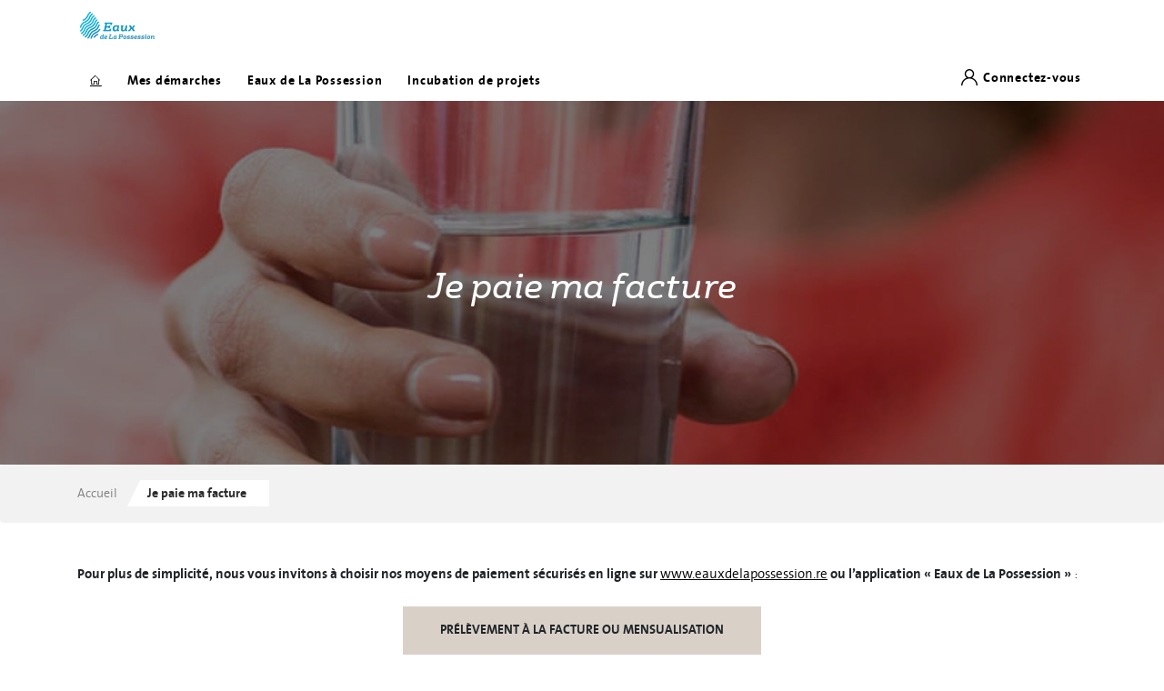

--- FILE ---
content_type: text/html; charset=UTF-8
request_url: https://www.eauxdelapossession.re/pages/je-paie-ma-facture
body_size: 7677
content:
<!doctype html>
<html lang="fr">
<head>
    <meta charset="utf-8">
    <meta name="viewport" content="width=device-width, initial-scale=1">
    <title>Je paie ma facture</title>
    <meta name="csrf-token" content="0RUGjDq3xwOq4owCXCdDV4RcXRN5Q9YZeu2kgk2Q">
    <meta name="title" content="Je paie ma facture">
    <meta name="description" content="Eaux de La Possession">
    <meta property="og:type" content="website">
    <meta property="og:url" content="https://www.eauxdelapossession.re/pages/je-paie-ma-facture">
    <meta property="og:title" content="Je paie ma facture">
    <meta property="og:description" content="Eaux de La Possession">
    <meta property="og:image" content="https://www.eauxdelapossession.re/glide/frontend/images/placeholder.png?w=1200&amp;h=630&amp;fit=crop&amp;fm=png&amp;q=95&amp;s=52b9e9a4ab37c99eef3a0e716d7e5cbd">
    <meta property="og:image:width" content="1200">
    <meta property="og:image:height" content="630">
    <meta property="twitter:card" content="summary_large_image">
    <meta property="twitter:url" content="https://www.eauxdelapossession.re/pages/je-paie-ma-facture">
    <meta property="twitter:title" content="Je paie ma facture">
    <meta property="twitter:description" content="Eaux de La Possession">
    <meta property="twitter:image" content="https://www.eauxdelapossession.re/glide/frontend/images/placeholder.png?w=1200&amp;h=630&amp;fit=crop&amp;fm=png&amp;q=95&amp;s=52b9e9a4ab37c99eef3a0e716d7e5cbd">
    <link rel="sitemap" type="application/xml" title="Sitemap" href="https://www.eauxdelapossession.re/sitemap.xml"/>
    <link rel="preload" as="style" href="https://www.eauxdelapossession.re/build/assets/vendor-Ba_j1q7q.css" /><link rel="preload" as="style" href="https://www.eauxdelapossession.re/build/assets/app-Q2cQM2hb.css" /><link rel="stylesheet" href="https://www.eauxdelapossession.re/build/assets/vendor-Ba_j1q7q.css" /><link rel="stylesheet" href="https://www.eauxdelapossession.re/build/assets/app-Q2cQM2hb.css" />    <link rel="apple-touch-icon" sizes="180x180" href="https://www.eauxdelapossession.re/assets/frontend/images/icons/apple-touch-icon.png">
    <link rel="icon" type="image/png" sizes="32x32" href="https://www.eauxdelapossession.re/assets/frontend/images/icons/favicon-32x32.png">
    <link rel="icon" type="image/png" sizes="16x16" href="https://www.eauxdelapossession.re/assets/frontend/images/icons/favicon-16x16.png">
    <link rel="manifest" href="https://www.eauxdelapossession.re/assets/frontend/images/icons/site.webmanifest">
    <link rel="mask-icon" href="https://www.eauxdelapossession.re/assets/frontend/images/icons/safari-pinned-tab.svg&quot; color=&quot;#14386d">
    <link rel="shortcut icon" href="https://www.eauxdelapossession.re/assets/frontend/images/icons/favicon.ico">
    <link rel="stylesheet" href="https://cdnjs.cloudflare.com/ajax/libs/font-awesome/4.7.0/css/font-awesome.min.css">
    </head>
<body id="je-paie-ma-facture-page" class="cms-page">
<div id="fb-root"></div>
<div id="page-wrapper">
    <header id="header">
    <div class="top-bar">
        <div class="container">
            <div class="row">
                <div class="col-12">
                    <div class="inner">
                        <a href="https://www.eauxdelapossession.re" title="Eaux de La Possession" rel="home" class="logo">
                            <img src="https://www.eauxdelapossession.re/glide/frontend/images/logo.png?h=70&amp;fm=webp&amp;q=95&amp;s=e6939625899de0302624817f5d115cc4" alt="Eaux de La Possession"
                                 class="img-fluid">
                        </a>

                        <a href="javascript://" data-open-menu>
                            <div class="burger">
                                <div class="line"></div>
                            </div>
                        </a>
                    </div>
                </div>
            </div>
        </div>
    </div>
            <div class="main-menu">
            <div class="container">
                <div class="row">
                    <div class="col-12">
                        <div class="inner">
                            <div class="menu">
                                <ul class="l1">
                                    <li class="l1 home">
                                        <div class="link">
                                            <a href="https://www.eauxdelapossession.re" class="home"><i class="veolia-home"></i></a>
                                        </div>
                                    </li>

                                    <li class="l1 search">
                                        <form method="GET" action="https://www.eauxdelapossession.re/pages/je-paie-ma-facture" accept-charset="UTF-8" role="form" class="">
                                        <div class="form-group"><div><input placeholder="Votre recherche" class="form-control" id="q" name="q" type="text"></div></div>
                                        <button type="submit"><i class="veolia-search"></i></button>
                                        </form>
                                    </li>

                                                                                                                        <li class="l1 parent">
                                                <div class="link">
                                                    <a href="javascript://no-url" class="l1">Mes démarches</a>
                                                    <div class="arrow"><i class="veolia-slider-arrow2"></i></div>
                                                </div>

                                                                                                    <ul class="l2">
                                                        <li class="title l2">
                                                            <a href="javascript://">Mes démarches</a>
                                                        </li>

                                                                                                                    <li class="l2 ">
                                                                <div class="link">
                                                                    <a href="https://www.eauxdelapossession.re/pages/je-paie-ma-facture" class="l2">Je paie ma facture</a>
                                                                    <div class="arrow"><i class="veolia-slider-arrow2"></i></div>
                                                                </div>

                                                                                                                            </li>
                                                                                                                    <li class="l2 ">
                                                                <div class="link">
                                                                    <a href="https://www.eauxdelapossession.re/pages/je-transmets-le-releve-de-mon-compteur" class="l2">Je transmets le relevé de mon compteur</a>
                                                                    <div class="arrow"><i class="veolia-slider-arrow2"></i></div>
                                                                </div>

                                                                                                                            </li>
                                                                                                                    <li class="l2 ">
                                                                <div class="link">
                                                                    <a href="https://www.eauxdelapossession.re/demande-abonnement-eau" class="l2">Je m&#039;abonne au service de l&#039;eau</a>
                                                                    <div class="arrow"><i class="veolia-slider-arrow2"></i></div>
                                                                </div>

                                                                                                                            </li>
                                                                                                                    <li class="l2 ">
                                                                <div class="link">
                                                                    <a href="https://www.eauxdelapossession.re/pages/je-quitte-mon-logement" class="l2">Je quitte mon logement</a>
                                                                    <div class="arrow"><i class="veolia-slider-arrow2"></i></div>
                                                                </div>

                                                                                                                            </li>
                                                                                                                    <li class="l2 ">
                                                                <div class="link">
                                                                    <a href="https://www.eauxdelapossession.re/pages/je-souscris-a-le-facture-1" class="l2">Je souscris à l&#039;e-facture</a>
                                                                    <div class="arrow"><i class="veolia-slider-arrow2"></i></div>
                                                                </div>

                                                                                                                            </li>
                                                                                                                    <li class="l2 ">
                                                                <div class="link">
                                                                    <a href="https://www.eauxdelapossession.re/pages/je-fais-raccorder-mon-habitation-au-reseau-dassainissement-collectif" class="l2">Je fais raccorder mon habitation au réseau d&#039;assainissement collectif</a>
                                                                    <div class="arrow"><i class="veolia-slider-arrow2"></i></div>
                                                                </div>

                                                                                                                            </li>
                                                                                                                    <li class="l2 ">
                                                                <div class="link">
                                                                    <a href="https://www.eauxdelapossession.re/pages/je-fais-raccorder-mon-habitation-au-reseau-deau-potable" class="l2">Je fais raccorder mon habitation au réseau d&#039;eau potable</a>
                                                                    <div class="arrow"><i class="veolia-slider-arrow2"></i></div>
                                                                </div>

                                                                                                                            </li>
                                                                                                                    <li class="l2 ">
                                                                <div class="link">
                                                                    <a href="https://www.eauxdelapossession.re/inscription-flash-info" class="l2">Je m&#039;abonne au FlashInfo</a>
                                                                    <div class="arrow"><i class="veolia-slider-arrow2"></i></div>
                                                                </div>

                                                                                                                            </li>
                                                                                                                    <li class="l2 ">
                                                                <div class="link">
                                                                    <a href="https://www.eauxdelapossession.re/signaler-une-fuite" class="l2">Je signale une fuite</a>
                                                                    <div class="arrow"><i class="veolia-slider-arrow2"></i></div>
                                                                </div>

                                                                                                                            </li>
                                                                                                                    <li class="l2 ">
                                                                <div class="link">
                                                                    <a href="https://www.eauxdelapossession.re/nous-contacter" class="l2">Je contacte mon Service Client</a>
                                                                    <div class="arrow"><i class="veolia-slider-arrow2"></i></div>
                                                                </div>

                                                                                                                            </li>
                                                                                                            </ul>
                                                                                            </li>
                                                                                    <li class="l1 parent">
                                                <div class="link">
                                                    <a href="javascript://no-url" class="l1">Eaux de La Possession</a>
                                                    <div class="arrow"><i class="veolia-slider-arrow2"></i></div>
                                                </div>

                                                                                                    <ul class="l2">
                                                        <li class="title l2">
                                                            <a href="javascript://">Eaux de La Possession</a>
                                                        </li>

                                                                                                                    <li class="l2 ">
                                                                <div class="link">
                                                                    <a href="https://www.eauxdelapossession.re/pages/eaux-de-la-possession" class="l2">Eaux de La Possession</a>
                                                                    <div class="arrow"><i class="veolia-slider-arrow2"></i></div>
                                                                </div>

                                                                                                                            </li>
                                                                                                                    <li class="l2 ">
                                                                <div class="link">
                                                                    <a href="https://www.eauxdelapossession.re/pages/la-facture-deau-comment-ca-marche" class="l2">La facture d&#039;eau, comment ça marche ?</a>
                                                                    <div class="arrow"><i class="veolia-slider-arrow2"></i></div>
                                                                </div>

                                                                                                                            </li>
                                                                                                                    <li class="l2 ">
                                                                <div class="link">
                                                                    <a href="https://www.eauxdelapossession.re/pages/mieux-maitriser-sa-consommation" class="l2">Mieux maîtriser sa consommation</a>
                                                                    <div class="arrow"><i class="veolia-slider-arrow2"></i></div>
                                                                </div>

                                                                                                                            </li>
                                                                                                                    <li class="l2 ">
                                                                <div class="link">
                                                                    <a href="https://www.eauxdelapossession.re/pages/le-telereleve-arrive-chez-vous" class="l2">Vos compteurs d&#039;eau connectés</a>
                                                                    <div class="arrow"><i class="veolia-slider-arrow2"></i></div>
                                                                </div>

                                                                                                                            </li>
                                                                                                                    <li class="l2 ">
                                                                <div class="link">
                                                                    <a href="https://www.eauxdelapossession.re/pages/conseils-pratiques-en-periode-cyclonique" class="l2">Conseils pratiques en période cyclonique</a>
                                                                    <div class="arrow"><i class="veolia-slider-arrow2"></i></div>
                                                                </div>

                                                                                                                            </li>
                                                                                                            </ul>
                                                                                            </li>
                                                                                    <li class="l1 ">
                                                <div class="link">
                                                    <a href="https://www.eauxdelapossession.re/pages/eaux-de-la-possession-partenaire-de-lincubateur-engage" class="l1">Incubation de projets</a>
                                                    <div class="arrow"><i class="veolia-slider-arrow2"></i></div>
                                                </div>

                                                                                            </li>
                                                                                                            </ul>
                            </div>

                            <div class="account">
                                
                                                                    <a href="https://www.eauxdelapossession.re/connexion" class="login-button">
                                        <i class="veolia-user-map"></i>
                                        <span>Connectez-vous</span>
                                    </a>
                                                            </div>
                        </div>
                    </div>
                </div>
            </div>
        </div>
    </header>

    <div class="app-content mb-5">
                    <div class="page-cover">
   <div class="cover">
       <picture  style="--desktop-background-image: url('https://www.eauxdelapossession.re/glide/frontend/images/cms-page-cover.jpg?w=1920&amp;h=400&amp;fit=crop&amp;blur=100&amp;fm=webp&amp;q=95&amp;s=3bf9c35b28f031cd9018bf1c0d42a293'); --desktop-padding-bottom: 50%; background-image: var(--desktop-background-image);  --mobile-background-image: url('https://www.eauxdelapossession.re/glide/frontend/images/cms-page-cover.jpg?w=576&amp;h=381&amp;blur=100&amp;fit=crop&amp;fm=webp&amp;q=95&amp;s=5c833b53cc219db2751cb2563a6cc0ea'); --mobile-padding-bottom: 100%; " class="cms-picture" >
                            <source  data-srcset="https://www.eauxdelapossession.re/glide/frontend/images/cms-page-cover.jpg?w=1920&amp;h=400&amp;fit=crop&amp;fm=webp&amp;q=95&amp;s=be81c1a07079ac972ad64605d32b7ead"  media="(min-width: 1200px)"/>
        
        
                                <source  data-srcset="https://www.eauxdelapossession.re/glide/frontend/images/cms-page-cover.jpg?w=1200&amp;h=400&amp;fit=crop&amp;fm=webp&amp;q=95&amp;s=faca56134e0a59722b13f90da5c3fc12"   media="(min-width: 992px) and (max-width: 1199px)"/>
        
        
                                <source  data-srcset="https://www.eauxdelapossession.re/glide/frontend/images/cms-page-cover.jpg?w=992&amp;h=400&amp;fit=crop&amp;fm=webp&amp;q=95&amp;s=eba70e34868e540091cebe744d7e7594"   media="(min-width: 768px) and (max-width: 991px)"/>
        
        
                                <source  data-srcset="https://www.eauxdelapossession.re/glide/frontend/images/cms-page-cover.jpg?w=768&amp;h=381&amp;fit=crop&amp;fm=webp&amp;q=95&amp;s=a6efc80e47c00ec3f9e35afb7a2d59d2"   media="(min-width: 576px) and (max-width: 767px)"/>
        
        
                                <source  data-srcset="https://www.eauxdelapossession.re/glide/frontend/images/cms-page-cover.jpg?w=576&amp;h=381&amp;fit=crop&amp;fm=webp&amp;q=95&amp;s=9bc6da52b04c670b597772ad8bc3746b"   media="(min-width: 0px) and (max-width: 575px)"/>
        
                    <img class="img-fluid" alt="Je paie ma facture"
                  loading="lazy"                   data-src="https://www.eauxdelapossession.re/glide/frontend/images/cms-page-cover.jpg?w=576&amp;h=381&amp;fit=crop&amp;fm=webp&amp;q=95&amp;s=9bc6da52b04c670b597772ad8bc3746b" >
        
            </picture>
   </div>

            <div class="inner">
            <div class="container">
                <div class="row">
                    <div class="col-12">
                                                    <h1>Je paie ma facture</h1>
                                            </div>
                </div>
            </div>
        </div>
    </div>
        
                    <div class="breadcrumb mb-5">
    <div class="container">
        <div class="row">
            <div class="col-12">
                <div class="inner">
                    <ul>
                        <li><a href="https://www.eauxdelapossession.re">Accueil</a></li>

                                                                                    <li><span><span>Je paie ma facture</span></span></li>
                                                                        </ul>
                </div>
            </div>
        </div>
    </div>
</div>
        
        
            <div class="cms-content" id="cms-content-6974c1180376b">
                    <div class="cms-preview cms-section default-section" id="section-74369">
    <div class="container">
        <div class="cms-preview cms-grid row align-items-start" id="grid-84627">
            <div class="col-12 col-md-12">
            <div class="cms-preview cms-text" id="text-94875">
    <p><strong>Pour plus de simplicité, nous vous invitons à choisir nos moyens de paiement sécurisés en ligne sur </strong><a href="https://www.eauxdelapossession.re/" target="_blank"><u>www.eauxdelapossession.re</u></a><span style="color:rgb(44,44,44);"> </span><strong>ou l’application « Eaux de La Possession » </strong><span style="color:rgb(44,44,44);">:</span></p>
</div>
            <div class="cms-preview cms-button" id="button-95041">
            <div class="text-center text-md-center">
        <a href="https://www.eauxdelapossession.re/connexion" target="_blank"
           style="background: #D9D1C8; color: #212529;"
           class="btn  ">
            Prélèvement à la facture ou mensualisation
        </a>
    </div>
</div>
            <div class="cms-preview cms-text" id="text-74806">
    <p><span style="color:rgb(44,44,44);">Si vous souhaitez utiliser une carte bancaire, vous pouvez également procéder au règlement par téléphone au 0262 566 998.</span></p>
</div>
            <div class="cms-preview cms-title_text" id="title-text-82423">
    <h3 class="cms-title_text3 text-auto text-md-auto"><p><strong>Le prélèvement automatique et la mensualisation : la formule la plus simple et la plus pratique pour le paiement de vos factures d'eau !</strong></p></h3>
</div>
            <div
    class="cms-preview cms-image text-center text-md-center"
    id="image-64454">
                                            <div
        class="cms-image-container"
        style="max-width: 915px;">
                        <picture
                                            style="--desktop-background-image: url('https://www.eauxdelapossession.re/glide/local/attachments/27v/5k3/s03/27v5k3s03j7c8lbebvws74hq3.jpg?w=32&amp;blur=100&amp;q=20&amp;fm=webp&amp;s=ec1e865919db3f2d09a742d2b4bc1c61'); --mobile-background-image: url('https://www.eauxdelapossession.re/glide/local/attachments/27v/5k3/s03/27v5k3s03j7c8lbebvws74hq3.jpg?w=32&amp;blur=100&amp;q=20&amp;fm=webp&amp;s=ec1e865919db3f2d09a742d2b4bc1c61'); --desktop-padding-bottom: 60.77%; --mobile-padding-bottom: 60.77%; --breakpoint: 767px;"
                                        class="cms-picture"
                >
                    <source data-srcset="https://www.eauxdelapossession.re/glide/local/attachments/27v/5k3/s03/27v5k3s03j7c8lbebvws74hq3.jpg?w=767&amp;fm=webp&amp;q=95&amp;s=9f29bdc47b4af8ad6692b2ba081c9f39, https://www.eauxdelapossession.re/glide/local/attachments/27v/5k3/s03/27v5k3s03j7c8lbebvws74hq3.jpg?w=767&amp;dpr=2&amp;fm=webp&amp;q=95&amp;s=8702bb9fba19b0680f3ab44df2754f55 2x"
                            media="screen and (max-width: 767px)"/>
                    <source data-srcset="https://www.eauxdelapossession.re/glide/local/attachments/27v/5k3/s03/27v5k3s03j7c8lbebvws74hq3.jpg?w=915&amp;fm=webp&amp;q=95&amp;s=f5a46d567187e4d551168b8c77bc6477, https://www.eauxdelapossession.re/glide/local/attachments/27v/5k3/s03/27v5k3s03j7c8lbebvws74hq3.jpg?w=915&amp;dpr=2&amp;fm=webp&amp;q=95&amp;s=9f656978a91bf889f59e56982e174012 2x"
                            media="screen and (min-width: 768px)"/>
                    <img alt="v2_page_57d6ebafd9c94-7caf84715ba5ef8c28a69ef336490c17-gg-915-1473" loading="lazy"
                                                      data-src="https://www.eauxdelapossession.re/glide/local/attachments/27v/5k3/s03/27v5k3s03j7c8lbebvws74hq3.jpg?w=915&amp;fm=webp&amp;q=95&amp;s=f5a46d567187e4d551168b8c77bc6477"
                                                      width="915" height="556"
                                                                           class="cms-image"
                    >
                </picture>
                            </div>
</div>
            <div class="cms-preview cms-title_text" id="title-text-43662">
    <h3 class="cms-title_text3 text-auto text-md-auto"><p><strong>Avec le prélèvement automatique, gagnez en liberté, tranquillité et simplicité !</strong></p></h3>
</div>
            <div class="cms-preview cms-text" id="text-89873">
    <ul><li style="text-align:justify;">Vous choisissez votre date de prélèvement : le 5 ou le 10 du mois.</li><li style="text-align:justify;">Plus de retard ou d’oubli de paiement puisque c’est automatique !</li><li style="text-align:justify;">Plus besoin de vous déplacer en agence, de nous écrire ou de nous appeler !</li><li style="text-align:justify;">Vous êtes informé du montant de votre facture au moins 15 jours avant la date du prélèvement.</li><li style="text-align:justify;">Vous pouvez suspendre l’autorisation à tout moment, sur simple demande.</li><li style="text-align:justify;">Vous pouvez opter pour le règlement de votre facture à échéance, chaque trimestre, ou la mensualisation.</li></ul>
</div>
            <div class="cms-preview cms-title_text" id="title-text-33002">
    <h3 class="cms-title_text3 text-auto text-md-auto"><p><strong>Avec la mensualisation, vous disposez d'une solution simple pour gérer votre budget et échelonner vos dépenses ! </strong></p></h3>
</div>
            <div class="cms-preview cms-text" id="text-85110">
    <ul><li style="text-align:justify;">Vous êtes prélevé tous les mois d’un montant défini à l’avance.</li><li style="text-align:justify;">Vous répartissez vos dépenses d’eau sur l’année.</li><li style="text-align:justify;">Cela devient plus simple de suivre et de maîtriser votre budget.</li></ul>
</div>
            <div class="cms-preview cms-title_text" id="title-text-10901">
    <h3 class="cms-title_text3 text-auto text-md-auto"><p><strong>Vous souhaitez bénéficier de ces services ?</strong></p></h3>
</div>
            <div class="cms-preview cms-text" id="text-97309">
    <p><span style="color:rgb(44,44,44);">Demandez le prélèvement automatique et la mensualisation de vos factures d'eau en vous connectant à votre </span><a href="https://www.eauxdelapossession.re/connexion" target="_blank"><u>Espace Client</u><span style="color:rgb(44,44,44);">.</span></a></p>
</div>
            <div class="cms-preview cms-title_text" id="title-text-45757">
    <h3 class="cms-title_text3 text-auto text-md-auto"><p>N'oubliez pas de vous munir de votre Relevé d'Identité Bancaire (RIB) ou Postal (RIP).</p></h3>
</div>
            <div class="cms-preview cms-button" id="button-33494">
            <div class="text-center text-md-center">
        <a href="https://www.eauxdelapossession.re/pages/je-souscris-a-le-facture-1" target="_blank"
           style="background: #EE8694; color: #FFFFFF;"
           class="btn  ">
            Pratique, écologique et plus sûr : optez pour la e-facture !
        </a>
    </div>
</div>
            <div class="cms-preview cms-text" id="text-41470">
    <p>Remplacez vos factures papier par des e-factures (factures électroniques ) et simplifiez votre gestion, tout en contribuant à préserver l'environnement unique de notre île. </p><p>Un email vous est envoyé pour vous avertir de la disponibilité de votre e-facture dans votre <a href="https://www.eauxdelapossession.re/connexion" target="_blank">Espace Client</a>. Les e-factures y sont archivées automatiquement durant 5 ans. Une formule simple, gratuite, et sans engagement à souscrire via votre <a href="https://www.eauxdelapossession.re/connexion" target="_blank">Espace Client</a>.</p>
</div>
            <div class="cms-preview cms-spacer m-0" id="spacer-29670">
            <div style="height: 2px;"></div>
    </div>
            <div class="cms-preview cms-text" id="text-92016">
    <p><span style="color:rgb(44,44,44);"><strong>Eaux de La Possession s’adapte à vos besoins en vous proposant différents moyens de paiement : pour les plus connectés, le paiement par Internet ou via l’application mobile EauxDeLaPossession, mais aussi le TIP-SEPA, le chèque, le règlement en espèces ou le mandat postal.</strong></span></p>
</div>
            <div class="cms-preview cms-documentation mb-4">
    <div data-cms-documentation-widget-render style="background: #7FB8AC; color: #FFFFFF;" class="">
        <div class="title">En savoir plus sur le prélèvement automatique</div>
        <div class="items">
                                                <a href="https://www.eauxdelapossession.re/attachments/9r8k4wphnxhsl2cep21utcpxp/simplifiez-vous-la-vie.pdf" target="_blank" class="item document" style="color: #FFFFFF;">
                        <span class="icon">
                            <svg viewBox="0 0 41.712 41.712" class="download">
                                <path fill="#FFFFFF" d="M31.586 21.8a1.112 1.112 0 0 0 0-1.587 1.093 1.093 0 0 0-1.571 0l-8.047 8.032V1.706c0-.619-.492-1.127-1.111-1.127s-1.127.508-1.127 1.127v26.539l-8.031-8.032a1.112 1.112 0 0 0-1.587 0 1.112 1.112 0 0 0 0 1.587l9.952 9.952a1.14 1.14 0 0 0 1.587 0l9.935-9.952zm7.888 7.286c0-.619.492-1.111 1.111-1.111s1.127.492 1.127 1.111v10.92c0 .619-.508 1.127-1.127 1.127H1.111A1.118 1.118 0 0 1 0 40.006v-10.92c0-.619.492-1.111 1.111-1.111s1.127.492 1.127 1.111v9.809h37.236v-9.809z"/>
                            </svg>
                        </span>
                        <span class="content">
                            <span class="label">Simplifiez-vous la vie !</span>
                            <span class="details">
                                <span class="extension">pdf</span>
                                                                                                    <span class="separator">&ndash;</span>
                                    <span class="size">847,8 Ko</span>
                                                            </span>
                        </span>
                    </a>
                                                                <a href="https://www.eauxdelapossession.re/attachments/5dy42azdb3tn9ld9vasgsuo3t/mandat-de-prelevemnt.pdf" target="_blank" class="item document" style="color: #FFFFFF;">
                        <span class="icon">
                            <svg viewBox="0 0 41.712 41.712" class="download">
                                <path fill="#FFFFFF" d="M31.586 21.8a1.112 1.112 0 0 0 0-1.587 1.093 1.093 0 0 0-1.571 0l-8.047 8.032V1.706c0-.619-.492-1.127-1.111-1.127s-1.127.508-1.127 1.127v26.539l-8.031-8.032a1.112 1.112 0 0 0-1.587 0 1.112 1.112 0 0 0 0 1.587l9.952 9.952a1.14 1.14 0 0 0 1.587 0l9.935-9.952zm7.888 7.286c0-.619.492-1.111 1.111-1.111s1.127.492 1.127 1.111v10.92c0 .619-.508 1.127-1.127 1.127H1.111A1.118 1.118 0 0 1 0 40.006v-10.92c0-.619.492-1.111 1.111-1.111s1.127.492 1.127 1.111v9.809h37.236v-9.809z"/>
                            </svg>
                        </span>
                        <span class="content">
                            <span class="label">Mandat de prélèvement</span>
                            <span class="details">
                                <span class="extension">pdf</span>
                                                                                                    <span class="separator">&ndash;</span>
                                    <span class="size">266,8 Ko</span>
                                                            </span>
                        </span>
                    </a>
                                    </div>
    </div>
</div>
    
        <style type="text/x-template" id="cms-inline-style">
        .cms-content:not([id=""]) .mobile-only {
            display: block
        }

        .cms-content:not([id=""]) .desktop-only {
            display: none
        }

        @media (min-width: 768px) {
            .cms-content:not([id=""]) .mobile-only {
                display: none;
            }

            .cms-content:not([id=""]) .desktop-only {
                display: block
            }
        }
    </style>
    <script>
        var css = document.getElementById('cms-inline-style')
        var style = document.createElement('style');

        style.setAttribute('type', 'text/css');
        style.appendChild(document.createTextNode(css.innerText));

        (document.head || document.getElementsByTagName('head')[0]).appendChild(style);
    </script>
        </div>
    </div>
    
    </div>
</div>
            </div>

    </div>

    <div id="notation-modal" class="modal fade" tabindex="-1" role="dialog" data-first-display="180"
     data-answer-after="24" data-display-buttons="5" data-contact="https://www.eauxdelapossession.re/nous-contacter">
    <div class="modal-dialog" role="document">
        <div class="modal-content">
            <div class="modal-header">
                <h4 class="modal-title">
                    Donnez-nous votre avis sur le site <strong>www.eauxdelapossession.re</strong> ?
                </h4>
            </div>
            <div class="modal-body">
                <form method="POST" action="https://www.eauxdelapossession.re/pages/je-paie-ma-facture" accept-charset="UTF-8" role="form" class=""><input name="_token" type="hidden" value="0RUGjDq3xwOq4owCXCdDV4RcXRN5Q9YZeu2kgk2Q">
                <div data-action="https://www.eauxdelapossession.re/notation">
                    <div class="text-center">
                        <p class="mb-0">
                            Merci de lui attribuer une note entre 1 et 5
                        </p>
                        <div class="stars">
                            <input class="star star-5" id="star-5" type="radio" name="star"/>
                            <label class="star star-5" for="star-5" data-trigger="notation-note"
                                   data-notation="5"></label>
                            <input class="star star-4" id="star-4" type="radio" name="star"/>
                            <label class="star star-4" for="star-4" data-trigger="notation-note"
                                   data-notation="4"></label>
                            <input class="star star-3" id="star-3" type="radio" name="star"/>
                            <label class="star star-3" for="star-3" data-trigger="notation-note"
                                   data-notation="3"></label>
                            <input class="star star-2" id="star-2" type="radio" name="star"/>
                            <label class="star star-2" for="star-2" data-trigger="notation-note"
                                   data-notation="2"></label>
                            <input class="star star-1" id="star-1" type="radio" name="star"/>
                            <label class="star star-1" for="star-1" data-trigger="notation-note"
                                   data-notation="1"></label>
                        </div>
                    </div>
                    <input id="note" name="note" type="hidden">
                    <div class="form-group required"><div><textarea required cols="30" rows="5" placeholder="Commentaire" id="comment" class="form-control" name="comment"></textarea></div></div>
                    <div id="my_name_uVeiDBXifppCaxiF_wrap"  style="display: none" aria-hidden="true">
        <input id="my_name_uVeiDBXifppCaxiF"
               name="my_name_uVeiDBXifppCaxiF"
               type="text"
               value=""
                              autocomplete="nope"
               tabindex="-1">
        <input name="valid_from"
               type="text"
               value="[base64]"
                              autocomplete="off"
               tabindex="-1">
    </div>
                </div>
                </form>
            </div>
            <div class="modal-footer d-none">
                <button type="button" class="btn btn-muted btn-sm btn-outline-dark" data-trigger="notation-sleep">Ne plus me le proposer</button>
                <button type="button" class="btn btn-sm btn-outline-dark" data-trigger="notation-postpone">Répondre ultérieurement</button>
                <button type="button" class="btn btn-sm btn-outline-dark d-none" data-trigger="notation-submit">Valider</button>
            </div>
        </div>
    </div>
</div>

    <div class="container text-center mb-2">
    <img src="https://www.eauxdelapossession.re/glide/frontend/images/footer.png?fm=webp&amp;h=73&amp;v=5&amp;q=95&amp;s=fcb8f10246eca2febc4e546671559598" alt="Runéo - Eaux de La Possession" class="img-fluid">
</div>
    <footer id="footer">
        <div class="container">
            <div class="row align-items-center justify-content-between">
                <div class="col-12">
                    <ul class="menu-footer">
                                                    <li>
                                <a href="https://www.eauxdelapossession.re/pages/confidentialite-des-donnees" target="_blank">Confidentialité des données</a>
                            </li>
                                                    <li>
                                <a href="https://www.eauxdelapossession.re/pages/credits-et-mentions-legales" target="_blank">Crédits et mentions légales</a>
                            </li>
                                                    <li>
                                <a href="https://www.eauxdelapossession.re/pages/politique-de-cookies" target="_blank">Politique de cookies</a>
                            </li>
                                                <li>
                            <a href="javascript://gestion-des-cookies"
                               onclick="window.tarteaucitron &amp;&amp; window.tarteaucitron.userInterface.openPanel(); return false;">
                                Revoir mes préférences cookies
                            </a>
                        </li>
                    </ul>
                </div>
            </div>
        </div>
    </footer>
</div>
<link rel="modulepreload" href="https://www.eauxdelapossession.re/build/assets/app-s6cvNSYd.js" /><link rel="modulepreload" href="https://www.eauxdelapossession.re/build/assets/date-picker-CjYp0gf7.js" /><script type="module" src="https://www.eauxdelapossession.re/build/assets/app-s6cvNSYd.js"></script><script type="text/javascript" defer>
        window.addEventListener("DOMContentLoaded", (event) => {
            window.MATOMO_TAG_ID = "container_a62bz2sw.js";
            var _mtm = _mtm || [];
            _mtm.push({'mtm.startTime': (new Date().getTime()), 'event': 'mtm.Start'});
            _mtm.push(['disableCookies']);
            _mtm.push(['trackPageView']);
            var d = document, g = d.createElement('script'), s = d.getElementsByTagName('script')[0];
            g.type = 'text/javascript';
            g.async = true;
            g.defer = true;
            g.src = 'https://analytics.hosting.bnb.re/js/' + window.MATOMO_TAG_ID;
            s.parentNode.insertBefore(g, s);
        });
    </script>
<div data-use-tarteaucitron></div>
<script defer async>(function(){var WebP=new Image();WebP.onload=WebP.onerror=function(){
        if(WebP.height!=2){var sc=document.createElement('script');sc.type='text/javascript';sc.async=true;
            var s=document.getElementsByTagName('script')[0];sc.src='https://www.eauxdelapossession.re/assets/frontend/js/webpjs-0.0.2.min.js';s.parentNode.insertBefore(sc,s);}};
        WebP.src='[data-uri]';})();</script>
</body>
</html>


--- FILE ---
content_type: text/css
request_url: https://www.eauxdelapossession.re/build/assets/app-Q2cQM2hb.css
body_size: 12873
content:
@charset "UTF-8";:root{--light-green-rgb: $light-green-rgb;--light-yellow-rgb: $light-yellow-rgb}:root{--cms-editing-z-index: $cmse-editing-z-index}.cms-image-container{display:inline-block;width:100%;margin-right:auto;margin-left:auto}.cms-image,.cms-picture{display:block;width:100%;height:auto}.cms-picture{height:0;background-size:cover;background-repeat:no-repeat;background-position:center;background-image:var(--desktop-background-image);padding-bottom:var(--desktop-padding-bottom)}@media screen and (max-width: 727px){.cms-picture{padding-bottom:var(--mobile-padding-bottom);background-image:var(--mobile-background-image)}}.cms-picture img{opacity:0;transition:opacity ease-in-out .25s}.cms-picture.--in img{opacity:100%}.cms-picture.--lazy-loaded{background-color:transparent!important;background-image:none!important}.cms-image{opacity:1;-webkit-transition:opacity .25s;-o-transition:opacity .25s;transition:opacity .25s}.cms-image[src=""]{opacity:0}.cms-image[data-src]:not([src^="data:image"]){opacity:0}@media screen and (min-width: 768px){.btn-md-block{display:block;width:100%!important}.btn-md-inline-block{display:inline-block;width:auto!important}}@font-face{font-family:FSRufus;font-stretch:normal;font-style:normal;font-weight:300;src:url(/build/assets/FSRufus-Light-Cw17rk9u.eot);src:url(/build/assets/FSRufus-Light-Cw17rk9u.eot?#iefix) format("embedded-opentype"),url(/build/assets/FSRufus-Light-DaaQm7Tu.woff) format("woff"),url(/build/assets/FSRufus-Light-U7ZFGvxz.ttf) format("truetype"),url(/build/assets/FSRufus-Light-4de-eAhx.svg#FSRufus-Light) format("svg")}@font-face{font-family:FSRufus;font-stretch:normal;font-style:normal;font-weight:400;src:url(/build/assets/FSRufus-BEqmbW7m.eot);src:url(/build/assets/FSRufus-BEqmbW7m.eot?#iefix) format("embedded-opentype"),url(/build/assets/FSRufus-DlGKRlHx.woff) format("woff"),url(/build/assets/FSRufus-Z8cZW5EX.ttf) format("truetype"),url(/build/assets/FSRufus-UW1rlbUy.svg#FSRufus-Regular) format("svg")}@font-face{font-family:FSRufus;font-stretch:normal;font-style:italic;font-weight:400;src:url(/build/assets/FSRufus-Italic-DDOLl6Da.eot);src:url(/build/assets/FSRufus-Italic-DDOLl6Da.eot?#iefix) format("embedded-opentype"),url(/build/assets/FSRufus-Italic--rqVd7bi.woff) format("woff"),url(/build/assets/FSRufus-Italic-umGI_Gi5.ttf) format("truetype"),url(/build/assets/FSRufus-Italic-DraQqwTy.svg#FSRufus-Italic) format("svg")}@font-face{font-family:FSRufus;font-stretch:normal;font-style:normal;font-weight:700;src:url(/build/assets/FSRufus-Bold-DgtMZQTJ.eot);src:url(/build/assets/FSRufus-Bold-DgtMZQTJ.eot?#iefix) format("embedded-opentype"),url(/build/assets/FSRufus-Bold-Cp4c1-U6.woff) format("woff"),url(/build/assets/FSRufus-Bold-D5wrLl2v.ttf) format("truetype"),url(/build/assets/FSRufus-Bold-Wcq0pHAt.svg#FSRufus-Bold) format("svg")}@font-face{font-family:FSRufus;font-stretch:normal;font-style:italic;font-weight:700;src:url(/build/assets/FSRufus-BoldItalic-BCTJYZkn.eot);src:url(/build/assets/FSRufus-BoldItalic-BCTJYZkn.eot?#iefix) format("embedded-opentype"),url(/build/assets/FSRufus-BoldItalic-CYvEarDD.woff) format("woff"),url(/build/assets/FSRufus-BoldItalic-CHN-3QMZ.ttf) format("truetype"),url(/build/assets/FSRufus-BoldItalic-jHAyXEyP.svg#FSRufus-BoldItalic) format("svg")}@font-face{font-family:TheSans-OT;font-stretch:normal;font-style:normal;font-weight:200;src:url(/build/assets/TheSans-OT2ExtraLight-BQSk-gnf.eot);src:url(/build/assets/TheSans-OT2ExtraLight-BQSk-gnf.eot?#iefix) format("embedded-opentype"),url(/build/assets/TheSans-OT2ExtraLight-B5TZlEWb.svg) format("woff2"),url(/build/assets/TheSans-OT2ExtraLight-Dx3IOV3m.woff) format("woff"),url(/build/assets/TheSans-OT2ExtraLight-0vwnQi_N.ttf) format("truetype")}@font-face{font-family:TheSans-OT;font-stretch:normal;font-style:normal;font-weight:300;src:url(/build/assets/TheSans-OT3Light-BBvQ_92I.eot);src:url(/build/assets/TheSans-OT3Light-BBvQ_92I.eot?#iefix) format("embedded-opentype"),url(/build/assets/TheSans-OT3Light-cRCtJ-Xj.woff2) format("woff2"),url(/build/assets/TheSans-OT3Light-CfsTulDM.woff) format("woff"),url(/build/assets/TheSans-OT3Light-WEpmiy_G.ttf) format("truetype")}@font-face{font-family:TheSans-OT;font-stretch:normal;font-style:normal;font-weight:400;src:url(/build/assets/TheSans-OT4SemiLight-C0tC2Kls.eot);src:url(/build/assets/TheSans-OT4SemiLight-C0tC2Kls.eot?#iefix) format("embedded-opentype"),url(/build/assets/TheSans-OT4SemiLight-BgWBBcLA.woff2) format("woff2"),url(/build/assets/TheSans-OT4SemiLight-BQ-roY-t.woff) format("woff"),url(/build/assets/TheSans-OT4SemiLight-DpFPVwZ5.ttf) format("truetype")}@font-face{font-family:TheSans-OT;font-stretch:normal;font-style:normal;font-weight:500;src:url(/build/assets/TheSans-OT5Plain-ChtPrQwS.eot);src:url(/build/assets/TheSans-OT5Plain-ChtPrQwS.eot?#iefix) format("embedded-opentype"),url(/build/assets/TheSans-OT5Plain-B3maG7jx.woff2) format("woff2"),url(/build/assets/TheSans-OT5Plain-C5EoqlPk.woff) format("woff"),url(/build/assets/TheSans-OT5Plain-DU_sukJL.ttf) format("truetype")}@font-face{font-family:TheSans-OT;font-stretch:normal;font-style:normal;font-weight:600;src:url(/build/assets/TheSans-OT6SemiBold-CD1onyBN.eot);src:url(/build/assets/TheSans-OT6SemiBold-CD1onyBN.eot?#iefix) format("embedded-opentype"),url(/build/assets/TheSans-OT6SemiBold-DHdBts4Y.woff2) format("woff2"),url(/build/assets/TheSans-OT6SemiBold-fETI2_Ov.woff) format("woff"),url(/build/assets/TheSans-OT6SemiBold-6lfqmWcC.ttf) format("truetype")}@font-face{font-family:TheSans-OT;font-stretch:normal;font-style:italic;font-weight:600;src:url(/build/assets/TheSans-OT6SemiBoldItalic-0cemU9zQ.eot);src:url(/build/assets/TheSans-OT6SemiBoldItalic-0cemU9zQ.eot?#iefix) format("embedded-opentype"),url(/build/assets/TheSans-OT6SemiBoldItalic-DWA_AAl4.woff2) format("woff2"),url(/build/assets/TheSans-OT6SemiBoldItalic-oSYRLf9y.woff) format("woff"),url(/build/assets/TheSans-OT6SemiBoldItalic-DE1N-6ng.ttf) format("truetype")}@font-face{font-family:TheSans-OT;font-stretch:normal;font-style:normal;font-weight:700;src:url(/build/assets/TheSans-OT7Bold-B6A7Iwyv.eot);src:url(/build/assets/TheSans-OT7Bold-B6A7Iwyv.eot?#iefix) format("embedded-opentype"),url(/build/assets/TheSans-OT7Bold-RVAlLY2V.woff2) format("woff2"),url(/build/assets/TheSans-OT7Bold-FzOQYz50.woff) format("woff"),url(/build/assets/TheSans-OT7Bold-yNWSqIC-.ttf) format("truetype")}@font-face{font-family:AchilleIICyrFY;font-stretch:normal;font-style:normal;font-weight:400;src:url(/build/assets/AchilleIICyrFY-Rg-BlA83VWm.eot);src:url(/build/assets/AchilleIICyrFY-Rg-BlA83VWm.eot?#iefix) format("embedded-opentype"),url(/build/assets/AchilleIICyrFY-Rg-C0UPUmcc.woff) format("woff"),url(/build/assets/AchilleIICyrFY-Rg-D3PLYDG_.ttf) format("truetype"),url(/build/assets/AchilleIICyrFY-Rg-CKTtectx.svg#AchilleIICyrFY-Regular) format("svg")}@font-face{font-family:AchilleIICyrFY;font-stretch:normal;font-style:italic;font-weight:400;src:url(/build/assets/AchilleIICyrFY-Italic-C4xfumCh.eot);src:url(/build/assets/AchilleIICyrFY-Italic-C4xfumCh.eot?#iefix) format("embedded-opentype"),url(/build/assets/AchilleIICyrFY-Italic-BWFXk8-Y.woff) format("woff"),url(/build/assets/AchilleIICyrFY-Italic-BIJAeG4U.ttf) format("truetype"),url(/build/assets/AchilleIICyrFY-Italic-DQpSTSSN.svg#AchilleIICyrFY-Italic) format("svg")}@font-face{font-family:AchilleIICyrFY;font-stretch:normal;font-style:normal;font-weight:700;src:url(/build/assets/AchilleIICyrFY-Bd-D916K7mT.eot);src:url(/build/assets/AchilleIICyrFY-Bd-D916K7mT.eot?#iefix) format("embedded-opentype"),url(/build/assets/AchilleIICyrFY-Bd-CVq3vGAT.woff) format("woff"),url(/build/assets/AchilleIICyrFY-Bd-C01LC_7N.ttf) format("truetype"),url(/build/assets/AchilleIICyrFY-Bd-Ddcujjq4.svg#AchilleIICyrFY-Bold) format("svg")}@font-face{font-family:TheSans-LP;font-stretch:normal;font-style:normal;font-weight:400;src:url(/build/assets/TheSans-LP4SeLig-sLDwbmod.eot);src:url(/build/assets/TheSans-LP4SeLig-sLDwbmod.eot?#iefix) format("embedded-opentype"),url(/build/assets/TheSans-LP4SeLig-Bf1ZqybX.woff) format("woff"),url(/build/assets/TheSans-LP4SeLig-BqCl7zNj.ttf) format("truetype"),url(/build/assets/TheSans-LP4SeLig-DhaJlCvW.svg#TheSans-LP4SemiLight) format("svg")}@font-face{font-family:TheSans-LP;font-stretch:normal;font-style:normal;font-weight:600;src:url(/build/assets/TheSans-LP6SeBld-CZ-w7aK-.eot);src:url(/build/assets/TheSans-LP6SeBld-CZ-w7aK-.eot?#iefix) format("embedded-opentype"),url(/build/assets/TheSans-LP6SeBld-B7Mz4VDr.woff) format("woff"),url(/build/assets/TheSans-LP6SeBld-C4xLu-Ci.ttf) format("truetype"),url(/build/assets/TheSans-LP6SeBld-BSG5rpUw.svg#TheSans-LP6SemiBold) format("svg")}@font-face{font-family:TheSans-LP;font-stretch:normal;font-style:italic;font-weight:600;src:url(/build/assets/TheSans-LP6SeBldIT-D9A8GdzL.eot);src:url(/build/assets/TheSans-LP6SeBldIT-D9A8GdzL.eot?#iefix) format("embedded-opentype"),url(/build/assets/TheSans-LP6SeBldIT-CkGWWhD_.woff) format("woff"),url(/build/assets/TheSans-LP6SeBldIT-DMHW7TH1.ttf) format("truetype"),url(/build/assets/TheSans-LP6SeBldIT-CaXJFbh5.svg#TheSans-LP6SemiBoldItalic) format("svg")}@font-face{font-family:TheSans-LP;font-stretch:normal;font-style:normal;font-weight:700;src:url(/build/assets/TheSans-LP7Bld-yEIU5_Ou.eot);src:url(/build/assets/TheSans-LP7Bld-yEIU5_Ou.eot?#iefix) format("embedded-opentype"),url(/build/assets/TheSans-LP7Bld-BbVlKXbD.woff) format("woff"),url(/build/assets/TheSans-LP7Bld-BJLfCjlJ.ttf) format("truetype"),url(/build/assets/TheSans-LP7Bld-HQMAZ4J_.svg#TheSans-LP7Bold) format("svg")}@font-face{font-family:icomoon;src:url(/build/assets/icomoon-COA8Cen7.eot?27igfh);src:url(/build/assets/icomoon-COA8Cen7.eot?27igfh#iefix) format("embedded-opentype"),url(/build/assets/icomoon-mB_joepR.ttf?27igfh) format("truetype"),url(/build/assets/icomoon-DAxnnPLv.woff?27igfh) format("woff"),url(/build/assets/icomoon-lwVPLL54.svg?27igfh#icomoon) format("svg");font-weight:400;font-style:normal;font-display:block}[class^=veolia-],[class*=" veolia-"]{font-family:icomoon!important;speak:never;font-style:normal;font-weight:400;font-variant:normal;text-transform:none;line-height:1;-webkit-font-smoothing:antialiased;-moz-osx-font-smoothing:grayscale}.veolia-close:before{content:""}.veolia-close-bold:before{content:""}.veolia-document-with-speaker:before{content:""}.veolia-documents:before{content:""}.veolia-download-arrow:before{content:""}.veolia-facebook-logo:before{content:""}.veolia-graphic:before{content:""}.veolia-home:before{content:""}.veolia-left-arrow:before{content:""}.veolia-letter:before{content:""}.veolia-linkedin-logo:before{content:""}.veolia-low-tech-down-arrow:before{content:""}.veolia-low-tech-question-mark:before{content:""}.veolia-mail:before{content:""}.veolia-marker:before{content:""}.veolia-mobile:before{content:""}.veolia-more-arrow:before{content:""}.veolia-next:before{content:""}.veolia-picto-tel:before{content:""}.veolia-picto-travaux:before{content:""}.veolia-request-quote:before{content:""}.veolia-right-arrow:before{content:""}.veolia-search:before{content:""}.veolia-shake-hands:before{content:""}.veolia-shop:before{content:""}.veolia-slider-arrow:before{content:""}.veolia-slider-arrow2:before{content:""}.veolia-submit:before{content:""}.veolia-top-arrow:before{content:""}.veolia-twitter-favorite:before{content:""}.veolia-twitter-logo:before{content:""}.veolia-twitter-reply:before{content:""}.veolia-twitter-retweet:before{content:""}.veolia-user:before{content:""}.veolia-user-map:before{content:""}.veolia-world:before{content:""}.veolia-world-bold:before{content:""}.veolia-youtube-play:before{content:""}html,body{font-family:TheSans-OT,Arial,FreeSans,Garuda,Helvetica,Bitstream Vera Sans,sans-serif;font-size:15px}[class^=veolia-box]{font-family:TheSans-OT,Arial,FreeSans,Garuda,Helvetica,Bitstream Vera Sans,sans-serif!important}h1,h1 *{font-family:FSRufus,Georgia,Times New Roman,"Bitstream Vera Serif",serif}h1{margin-bottom:25px}h2,h2 *{font-size:34px}h3.block-title,h3.cms-title_text3{padding-left:20px;margin-top:35px!important}h3.block-title,h3.block-title *,h3.cms-title_text3,h3.cms-title_text3 *{position:relative;font-weight:500;line-height:1.2;font-size:1.575rem}h3.block-title:before,h3.cms-title_text3:before{position:absolute;content:"󰅂";display:inline-block;font: 24px/1 Material Design Icons;text-rendering:auto;line-height:inherit;-webkit-font-smoothing:antialiased;color:#000;margin:auto;left:-6px;font-size:23px;top:0}ul{list-style:none;padding:0;margin:0}a{color:#000;cursor:pointer;text-decoration:underline}a:hover{text-decoration:none}.text-underline{text-decoration:underline}.small,.small *{padding-bottom:0;font-weight:300;font-style:normal;font-size:12px;color:#2c2c2c;line-height:15px}.modal-content,.modal-content *{font-size:13px}.modal-content ul{list-style:none;margin-left:15px}.modal-content ul li:before{content:"•";color:red;font-weight:700;display:inline-block;width:1em;margin-left:-1em}.g-recaptcha{margin:10px auto;width:auto!important;height:auto!important;text-align:-webkit-center;text-align:-moz-center;text-align:-o-center;text-align:-ms-center}.brightness{filter:brightness(.8)}.animated-icon1,.animated-icon2,.animated-icon3{width:30px;height:20px;margin:0;-webkit-transform:rotate(0deg);-moz-transform:rotate(0deg);-o-transform:rotate(0deg);transform:rotate(0);-webkit-transition:.5s ease-in-out;-moz-transition:.5s ease-in-out;-o-transition:.5s ease-in-out;transition:.5s ease-in-out;cursor:pointer;z-index:2;position:fixed;right:10px;top:10px}.animated-icon1 span,.animated-icon2 span,.animated-icon3 span{display:block;position:absolute;height:3px;width:87%;opacity:1;left:0;-webkit-transform:rotate(0deg);-moz-transform:rotate(0deg);-o-transform:rotate(0deg);transform:rotate(0);-webkit-transition:.25s ease-in-out;-moz-transition:.25s ease-in-out;-o-transition:.25s ease-in-out;transition:.25s ease-in-out}.animated-icon1 span{background:#e65100}.animated-icon2 span,.animated-icon2.open span{background:#2c2c2c}.animated-icon3 span{background:#fff}.animated-icon1 span:nth-child(1){top:0}.animated-icon1 span:nth-child(2){top:10px}.animated-icon1 span:nth-child(3){top:20px}.animated-icon1.open span:nth-child(1){top:11px;-webkit-transform:rotate(135deg);-moz-transform:rotate(135deg);-o-transform:rotate(135deg);transform:rotate(135deg)}.animated-icon1.open span:nth-child(2){opacity:0;left:-60px}.animated-icon1.open span:nth-child(3){top:11px;-webkit-transform:rotate(-135deg);-moz-transform:rotate(-135deg);-o-transform:rotate(-135deg);transform:rotate(-135deg)}.animated-icon2 span:nth-child(1){top:0}.animated-icon2 span:nth-child(2),.animated-icon2 span:nth-child(3){top:10px}.animated-icon2 span:nth-child(4){top:20px}.animated-icon2.open span:nth-child(1){top:11px;width:0%;left:50%}.animated-icon2.open span:nth-child(2){-webkit-transform:rotate(45deg);-moz-transform:rotate(45deg);-o-transform:rotate(45deg);transform:rotate(45deg)}.animated-icon2.open span:nth-child(3){-webkit-transform:rotate(-45deg);-moz-transform:rotate(-45deg);-o-transform:rotate(-45deg);transform:rotate(-45deg)}.animated-icon2.open span:nth-child(4){top:11px;width:0%;left:50%}.animated-icon3 span:nth-child(1){top:0;-webkit-transform-origin:left center;-moz-transform-origin:left center;-o-transform-origin:left center;transform-origin:left center}.animated-icon3 span:nth-child(2){top:10px;-webkit-transform-origin:left center;-moz-transform-origin:left center;-o-transform-origin:left center;transform-origin:left center}.animated-icon3 span:nth-child(3){top:20px;-webkit-transform-origin:left center;-moz-transform-origin:left center;-o-transform-origin:left center;transform-origin:left center}.animated-icon3.open span:nth-child(1){-webkit-transform:rotate(45deg);-moz-transform:rotate(45deg);-o-transform:rotate(45deg);transform:rotate(45deg);top:0;left:8px}.animated-icon3.open span:nth-child(2){width:0%;opacity:0}.animated-icon3.open span:nth-child(3){-webkit-transform:rotate(-45deg);-moz-transform:rotate(-45deg);-o-transform:rotate(-45deg);transform:rotate(-45deg);top:21px;left:8px}.bg-blue-light{background-color:#7abbcd}.bg-grey{background-color:#58585a}a.content-push__cta-link:before{background-image:url(/build/assets/sprite-DLzKvgYX.png);background-position:-945px -96px;content:"";display:inline-block;height:16px;margin:0 9px 0 0;vertical-align:middle;width:14px}.content-push__cta-link{height:45px;margin-top:20px;position:relative}.content-push__cta-link,.content-push__cta-link--back-right,.content-push__cta-link--back-left{height:100%;overflow:hidden;position:absolute;top:80%;width:100%;z-index:1;left:0}.content-push__cta-link--back-left{background-image:url(/build/assets/sprite-DLzKvgYX.png);background-position:0 0;height:42px;left:16px;width:50%;top:0}.content-push__cta-link--back-right{background-image:url(/build/assets/sprite-DLzKvgYX.png);background-position:20rem -48px;height:46px;right:-40px;width:95%;top:0}.icon-chevron-left,.icon-chevron-right{display:inline-block}.icon-chevron-left:before,.icon-chevron-right:before{content:"";display:inline-block;border-right:2px solid #fff;border-top:2px solid #fff;height:18px;width:18px}.icon-chevron-left:before{transform:rotate(225deg)}.icon-chevron-right:before{transform:rotate(45deg)}#page-wrapper{display:flex;flex-direction:column;min-height:100vh}#page-wrapper>*{width:100%;flex-grow:0;flex-shrink:0}#page-wrapper>.app-content{flex-grow:1;flex-shrink:1}@media (max-width: 575.98px){#page-wrapper>.app-content .page-cover{margin-bottom:3rem}}.helped-form-group{margin-bottom:1rem}.helped-form-group .form-group{margin-bottom:.5rem}.helped-form-group .form-group .control-label{margin-bottom:.25rem}.helped-form-group .help{display:flex;align-items:center}.helped-form-group .help:hover{text-decoration:none}.helped-form-group .help .icon{flex-grow:0;flex-shrink:0;line-height:1;margin-right:.5rem}.helped-form-group .help .icon i{font-size:25px}.helped-form-group .help .text{font-size:14px;line-height:1.2}.datepicker table tr td.today,.datepicker table tr td.today.disabled,.datepicker table tr td.today.disabled:hover,.datepicker table tr td.today:hover,.datepicker table tr td.today.active,.datepicker table tr td.today.disabled.active,.datepicker table tr td.today.disabled.disabled,.datepicker table tr td.today.disabled:active,.datepicker table tr td.today.disabled:hover.active,.datepicker table tr td.today.disabled:hover.disabled,.datepicker table tr td.today.disabled:hover:active,.datepicker table tr td.today.disabled:hover:hover,.datepicker table tr td.today.disabled:hover[disabled],.datepicker table tr td.today.disabled[disabled],.datepicker table tr td.today:active,.datepicker table tr td.today:hover.active,.datepicker table tr td.today:hover.disabled,.datepicker table tr td.today:hover:active,.datepicker table tr td.today:hover:hover,.datepicker table tr td.today:hover[disabled],.datepicker table tr td.today[disabled]{background:#7abcce;color:#fff;background-image:none}.font-weight-semi-bold{font-weight:600}[data-dropzone-basic],.dropzone-basic{height:auto!important;min-height:240px;padding:.25rem;border:1px solid "grey";width:100%;max-width:250px}[data-dropzone-basic] .dz-button,.dropzone-basic .dz-button{border:none;background:transparent;color:"grey";font-size:1rem;font-style:italic}[data-dropzone-basic] .dz-default,.dropzone-basic .dz-default{margin:.25rem .25rem .75rem;order:1;flex-basis:100%;flex-shrink:0;flex-grow:0}[data-dropzone-basic].disabled .dz-default,.dropzone-basic.disabled .dz-default,[data-dropzone-basic][disabled] .dz-move,[data-dropzone-basic][disabled] .dz-remove,.dropzone-basic[disabled] .dz-move,.dropzone-basic[disabled] .dz-remove{display:none!important}[data-dropzone-basic] .dz-preview,.dropzone-basic .dz-preview{background:"white";flex-basis:calc(100% - .5rem);display:flex;flex-wrap:wrap;justify-content:center;align-items:center;order:2;padding:.5rem;margin:.25rem;text-align:center;min-height:200px}[data-dropzone-basic] .dz-preview>*,.dropzone-basic .dz-preview>*{flex-basis:100%;order:1}[data-dropzone-basic] .dz-preview .dz-success-mark,[data-dropzone-basic] .dz-preview .dz-error-mark,.dropzone-basic .dz-preview .dz-success-mark,.dropzone-basic .dz-preview .dz-error-mark{display:none!important}[data-dropzone-basic] .dz-preview .dz-details,.dropzone-basic .dz-preview .dz-details{flex-basis:auto;width:100%;flex-grow:0}[data-dropzone-basic] .dz-preview .dz-details .dz-filename,.dropzone-basic .dz-preview .dz-details .dz-filename{width:100%}[data-dropzone-basic] .dz-preview .dz-details .dz-filename span,.dropzone-basic .dz-preview .dz-details .dz-filename span{width:100%;display:block;overflow:hidden;white-space:nowrap;text-overflow:ellipsis}[data-dropzone-basic] .dz-preview .dz-button,.dropzone-basic .dz-preview .dz-button{order:3;flex-basis:auto;font-size:1.3rem;color:"grey";cursor:pointer}[data-dropzone-basic] .dz-preview .dz-button:hover,.dropzone-basic .dz-preview .dz-button:hover{color:"blue"}[data-dropzone-basic] .dz-preview .dz-progress,.dropzone-basic .dz-preview .dz-progress{display:none;order:4;flex-basis:100%;height:4px;margin:14px 0;position:relative;overflow:hidden;background:"grey"}[data-dropzone-basic] .dz-preview .dz-progress .dz-upload,.dropzone-basic .dz-preview .dz-progress .dz-upload{background:"green";position:absolute;top:0;left:0;bottom:0;width:0;-webkit-transition:width .3s ease-in-out;-moz-transition:width .3s ease-in-out;-ms-transition:width .3s ease-in-out;-o-transition:width .3s ease-in-out;transition:width .3s ease-in-out}[data-dropzone-basic] .dz-preview .dz-remove:hover,.dropzone-basic .dz-preview .dz-remove:hover{color:"red"}[data-dropzone-basic] .dz-preview .dz-image,.dropzone-basic .dz-preview .dz-image{display:flex;justify-content:center;align-items:center;height:120px;margin-bottom:.5rem}[data-dropzone-basic] .dz-preview .dz-image img,.dropzone-basic .dz-preview .dz-image img{max-width:100%;max-height:100%!important}[data-dropzone-basic] .dz-preview .dz-error-message,.dropzone-basic .dz-preview .dz-error-message{color:"red"}[data-dropzone-basic] .dz-preview.dz-processing .dz-button,.dropzone-basic .dz-preview.dz-processing .dz-button{display:none}[data-dropzone-basic] .dz-preview.dz-processing .dz-image,.dropzone-basic .dz-preview.dz-processing .dz-image{visibility:hidden}[data-dropzone-basic] .dz-preview.dz-processing .dz-progress,.dropzone-basic .dz-preview.dz-processing .dz-progress{display:block}[data-dropzone-basic] .dz-preview.dz-processing.dz-complete .dz-progress,.dropzone-basic .dz-preview.dz-processing.dz-complete .dz-progress{display:none}[data-dropzone-basic] .dz-preview.dz-processing.dz-complete .dz-button,.dropzone-basic .dz-preview.dz-processing.dz-complete .dz-button{display:block}[data-dropzone-basic] .dz-preview.dz-processing.dz-complete .dz-image,.dropzone-basic .dz-preview.dz-processing.dz-complete .dz-image{visibility:visible}[data-dropzone-basic][data-multiple=true],.dropzone-basic[data-multiple=true]{display:flex;flex-wrap:wrap;max-width:none;align-items:stretch}[data-dropzone-basic][data-multiple=true] .dz-preview,.dropzone-basic[data-multiple=true] .dz-preview{max-width:250px;border:1px solid "grey"}[data-dropzone-basic][data-ordered=true] .dz-preview,.dropzone-basic[data-ordered=true] .dz-preview{justify-content:space-between}.dropzone-basic[data-multiple=true] .dz-preview,[data-dropzone-basic][data-multiple=true] .dz-preview{border:none!important;max-width:250px}@media (max-width: 767.98px){#notation-modal .modal-dialog{display:flex;align-items:center;min-height:calc(100% - 1rem);max-width:600px}}#notation-modal h4.modal-title,#notation-modal h4.modal-title strong{font-family:TheSans-OT,sans-serif;font-size:30px}@media (max-width: 767.98px){#notation-modal h4.modal-title,#notation-modal h4.modal-title strong{font-size:25px}}#notation-modal .modal-body p{font-family:TheSans-OT,sans-serif;font-size:14px}#notation-modal .modal-body div.stars{width:300px;display:inline-block}#notation-modal .modal-body div.stars input.star{display:none}#notation-modal .modal-body div.stars label.star{float:right;padding:10px;font-size:36px;color:#444;transition:all .2s}#notation-modal .modal-body div.stars input.star:checked~label.star:before{content:"";color:#fd4;transition:all .25s}#notation-modal .modal-body div.stars input.star-5:checked~label.star:before{color:#fe7;text-shadow:0 0 20px #952}#notation-modal .modal-body div.stars input.star-1:checked~label.star:before{color:#f62}#notation-modal .modal-body div.stars label.star:hover{transform:rotate(-15deg) scale(1.3)}#notation-modal .modal-body div.stars label.star:before{content:"";font-family:FontAwesome}#notation-modal .modal-body .robot{margin-top:20px}#notation-modal .modal-body .textarea{resize:none}#notation-modal .g-recaptcha{display:inline-block;margin:0 auto}#notation-modal .btn-muted{color:#b1b1b1;border-color:#dadada}#notation-modal .btn-muted:hover{background-color:#e6e6e6}input.form-control,input.form-control:focus,select.form-control,select.form-control:focus,textarea.form-control,textarea.form-control:focus{border-radius:0 20px;border:0;background-color:#f7f7f7;-webkit-box-shadow:5px 5px 8px 0 rgba(75,75,75,.3);box-shadow:5px 5px 8px #4b4b4b4d;padding-left:25px;font-size:1.1rem}select{-webkit-appearance:none;-moz-appearance:none;background:transparent url("data:image/svg+xml;utf8,<svg fill='8a8a8a' height='24' viewBox='0 0 24 24' width='24' xmlns='http://www.w3.org/2000/svg'><path d='M7 10l5 5 5-5z'/><path d='M0 0h24v24H0z' fill='none'/></svg>") no-repeat;background-position-x:98%;background-position-y:7px}[data-dropzone-basic],[data-dropzone-basic]:focus,.dropzone-basic,.dropzone-basic:focus{border-radius:0 20px;border:1px dashed #b6b6b6;background-color:#f7f7f7;-webkit-box-shadow:5px 5px 8px 0 rgba(75,75,75,.3);box-shadow:5px 5px 8px #4b4b4b4d;padding-left:25px;padding-right:25px;max-width:450px;min-height:100px}.character-counter{text-align:right;font-weight:500;color:#6c757d;font-size:.875em;margin-top:5px}.invalid-feedback a{font-size:.95em;color:var(--red)}.form-group-no-margin .form-group{margin-bottom:0}.btn{text-decoration:none;text-transform:uppercase;border-radius:0;padding:15px 40px;font-weight:700}.btn.btn-sm{padding:5px 20px}.btn.btn-rounded{border-top-right-radius:15px;border-bottom-left-radius:15px;padding:8px 17px;text-transform:none;font-size:15px;font-weight:600}.btn.btn-rounded img{max-width:16px}.btn.btn-rounded span{padding-left:10px;margin-left:10px;border-left:1px solid}.swal2-styled.swal-button{border-top-right-radius:15px!important;border-bottom-left-radius:15px!important;padding:8px 17px}.swal2-styled.swal-button.swal-button-light{background-color:var(--grey-dark)}.swal2-styled.swal-button.swal-button-danger{background-color:var(--light-pink)}.swal2-styled.swal-button.swal-button-warning{background-color:var(--light-yellow)}.swal2-styled.swal-button.swal-button-success{background-color:var(--light-green)}.alert,.alert *{font-size:13px}.veolia-box{text-decoration:none;display:block;border-top-left-radius:1rem;border-bottom-right-radius:1rem;padding:15px 20px}@media (min-width: 992px){.veolia-box{border-top-right-radius:1rem;border-bottom-right-radius:0;border-bottom-left-radius:1rem}}.veolia-box:hover{text-decoration:none}.veolia-box:hover .title{text-decoration:underline}.veolia-box .title{display:block;font-weight:700;line-height:1.2;font-family:FSRufus,Times New Roman,Times,serif;font-style:italic;font-size:18px;margin-bottom:20px;color:inherit!important}.veolia-box .description{display:block;font-weight:400;font-size:14px;color:inherit!important}.veolia-box>:last-child{margin-bottom:0}@media (max-width: 767.98px){body{padding-top:50px}#header{position:fixed;top:0;left:0;width:100vw;background:#fff;z-index:10000;overflow:hidden}#header .top-bar{height:50px;padding:5px 0}#header .top-bar .inner{display:flex;align-items:center;justify-content:space-between}#header .top-bar .inner .logo{transition:opacity .15s ease-in-out}#header .top-bar .inner .logo img{height:35px;width:auto}#header .top-bar .inner .logo:hover,#header .top-bar .inner .logo:active,#header .top-bar .inner .logo:focus{opacity:.8}#header .top-bar .inner [data-open-menu]{position:fixed;top:5px;right:15px;display:block;padding:10px;transition:opacity .15s ease-in-out;z-index:10003}#header .top-bar .inner [data-open-menu]:hover,#header .top-bar .inner [data-open-menu]:focus,#header .top-bar .inner [data-open-menu]:active{opacity:.8}#header .top-bar .inner .burger{position:relative;height:20px;width:20px}}@media (max-width: 767.98px) and (min-width: 768px){#header .top-bar .inner .burger{display:none!important}}@media (max-width: 767.98px){#header .top-bar .inner .burger .line{bottom:0}#header .top-bar .inner .burger .line,#header .top-bar .inner .burger .line:after,#header .top-bar .inner .burger .line:before{background-color:#000;border-radius:1.5px;height:3px;position:absolute;transition-duration:.15s;transition-timing-function:ease;width:20px}#header .top-bar .inner .burger .line:before{content:"";bottom:8px;transition:bottom .12s cubic-bezier(.33333,.66667,.66667,1) .2s,transform .13s cubic-bezier(.55,.055,.675,.19),-webkit-transform .13s cubic-bezier(.55,.055,.675,.19)}#header .top-bar .inner .burger .line:after{content:"";bottom:16px;transition:bottom .2s cubic-bezier(.33333,.66667,.66667,1) .2s,opacity .1s linear}#header .main-menu{display:none;height:100%}#header .main-menu .container,#header .main-menu .row,#header .main-menu .col-12{padding:0!important;margin:0!important;height:100%}#header .main-menu .inner{overflow-y:scroll;height:100%;display:flex;flex-direction:column}#header .main-menu .inner .menu{flex-grow:0;flex-shrink:0}#header .main-menu .inner .account{flex-grow:1;flex-shrink:1;background:#2c2c2c;color:#fff}#header .main-menu a{text-decoration:none;display:block;font-size:20px;font-weight:500;letter-spacing:.78px;line-height:24px}#header .main-menu a:hover,#header .main-menu a:focus,#header .main-menu a:active{text-decoration:none;color:#000}#header .main-menu ul.l1 a{padding:15px 60px}#header .main-menu ul.l2,#header .main-menu ul.l3{position:fixed;top:0;right:0;width:100vw;height:100vh;max-width:0;overflow-y:scroll;background:#fff;transition:max-width .3s ease-in-out}#header .main-menu ul.l2.opened,#header .main-menu ul.l3.opened{max-width:100vw}#header .main-menu ul.l2 a,#header .main-menu ul.l3 a{padding:15px 30px;font-weight:300}#header .main-menu ul.l2 li.title a,#header .main-menu ul.l3 li.title a{position:relative;padding:13px 50px;background:#f2f2f2;text-align:center;text-transform:uppercase;font-weight:500;margin-bottom:10px}#header .main-menu ul.l2 li.title a:before,#header .main-menu ul.l3 li.title a:before{content:"";font-family:icomoon!important;font-style:normal;font-weight:400;font-variant:normal;text-transform:none;line-height:1;-moz-osx-font-smoothing:grayscale;position:absolute;top:50%;left:30px;transform:translateY(-50%) rotate(180deg);font-size:16px}#header .main-menu ul.l2{z-index:10001}#header .main-menu ul.l3{z-index:10002}#header .main-menu .link .arrow{display:none}#header .main-menu li.parent>.link{position:relative}#header .main-menu li.parent>.link a{position:relative;z-index:1}#header .main-menu li.parent>.link .arrow{position:absolute;top:0;right:0;bottom:0;width:100px;z-index:2;display:flex;align-items:center;padding-left:20px}#header .main-menu li.parent>.link .arrow:hover{cursor:pointer}#header .main-menu .home,#header .main-menu .search{display:none!important}#header .main-menu .search form{position:relative;padding:0 60px 15px}#header .main-menu .search form .form-group{position:relative;z-index:1}#header .main-menu .search form button{position:absolute;top:0;right:60px;width:46px;height:46px;background:transparent;border:none;z-index:2;line-height:46px}#header .main-menu .search form button i{font-size:22px;vertical-align:middle}#header .main-menu .search .form-control{box-shadow:none;padding:0 50px 0 10px;background:none;font-size:20px;font-weight:300;border-bottom:1px solid #d8d8d8;border-radius:0;line-height:46px}#header .main-menu .search .form-control::placeholder{color:#58585a;font-weight:200}#header .account .search-button{display:none}#header .account .login-button{color:#fff!important;transition:opacity .15s ease-in-out;padding:20px 50px;display:flex;align-items:center}#header .account .login-button:hover,#header .account .login-button:focus,#header .account .login-button:active{opacity:.8}#header .account .login-button i{flex-grow:0;flex-shrink:0;margin-right:5px;font-size:28px}#header .account .login-button span{flex-grow:1;flex-shrink:1;font-size:14px;text-transform:uppercase}#header .account .login-button span:after{content:"";font-family:icomoon!important;font-style:normal;font-variant:normal;text-transform:none;line-height:1;-moz-osx-font-smoothing:grayscale;display:inline-block;transform:rotate(90deg);font-size:14px;font-weight:700;margin-left:5px}html.menu-opened,body.menu-opened{overflow:hidden}html.menu-opened #header,body.menu-opened #header{height:100vh;display:flex;flex-direction:column}html.menu-opened #header .top-bar,body.menu-opened #header .top-bar{flex-grow:0;flex-shrink:0}html.menu-opened #header .top-bar .inner .logo img,body.menu-opened #header .top-bar .inner .logo img{display:none}html.menu-opened #header .top-bar .inner .burger .line,body.menu-opened #header .top-bar .inner .burger .line{transform:translate3d(0,-7px,0) rotate(-45deg);transition-delay:.22s;transition-timing-function:cubic-bezier(.215,.61,.355,1)}html.menu-opened #header .top-bar .inner .burger .line:after,body.menu-opened #header .top-bar .inner .burger .line:after{bottom:0;opacity:0}html.menu-opened #header .top-bar .inner .burger .line:before,body.menu-opened #header .top-bar .inner .burger .line:before{bottom:0;transform:rotate(-90deg)}html.menu-opened #header .main-menu,body.menu-opened #header .main-menu{flex-grow:1;flex-shrink:1;display:block}}@media (min-width: 768px){#header .top-bar{padding:10px 0}#header .top-bar .inner{display:flex;align-items:center;justify-content:space-between}#header .top-bar .inner .logo{transition:opacity .15s ease-in-out}#header .top-bar .inner .logo img{height:40px;width:auto}#header .top-bar .inner .logo:hover,#header .top-bar .inner .logo:active,#header .top-bar .inner .logo:focus{opacity:.8}#header .top-bar .inner [data-open-menu]{display:none!important}#header .main-menu{background:#fff;position:relative;padding:10px 0;z-index:2}#header .main-menu .inner{display:flex;align-items:flex-end}#header .main-menu .inner *{white-space:nowrap;font-family:TheSans-OT,Arial,FreeSans,Garuda,Helvetica,Bitstream Vera Sans,sans-serif;line-height:1.2;font-size:14px;font-weight:700;letter-spacing:.78px}#header .main-menu .inner *:hover,#header .main-menu .inner *:focus,#header .main-menu .inner *:active{text-decoration:none;color:#000;cursor:pointer}#header .main-menu .inner .menu{flex-grow:1;flex-shrink:1}#header .main-menu .inner .menu a{text-decoration:none;display:block}#header .main-menu .inner .menu li.title{display:none!important}#header .main-menu .inner .menu ul.l1{display:flex;align-items:center}#header .main-menu .inner .menu ul.l1 li.l1{transition:background-color .15s ease-in-out;position:relative}#header .main-menu .inner .menu ul.l1 li.l1.search{display:none!important}#header .main-menu .inner .menu ul.l1 li.l1 ul.l2{position:absolute;top:100%;left:0;transition:max-height .3s ease-in-out;max-height:0;overflow:hidden;background-color:#f2f2f2}#header .main-menu .inner .menu ul.l1 li.l1 ul.l2:hover{overflow:visible}#header .main-menu .inner .menu ul.l1 li.l1 ul.l2 li.l2{transition:background-color .15s ease-in-out}#header .main-menu .inner .menu ul.l1 li.l1 ul.l2 li.l2>.link>a{padding:14px 20px;min-width:150px}#header .main-menu .inner .menu ul.l1 li.l1 ul.l2 li.l2.parent>.link>a{position:relative;padding-right:40px}#header .main-menu .inner .menu ul.l1 li.l1 ul.l2 li.l2.parent>.link>a:after{content:"";font-family:icomoon!important;font-style:normal;font-weight:400;font-variant:normal;text-transform:none;line-height:1;-moz-osx-font-smoothing:grayscale;position:absolute;top:50%;right:10px;transform:translateY(-50%)}#header .main-menu .inner .menu ul.l1 li.l1 ul.l2 li.l2 ul.l3{position:absolute;top:0;bottom:0;left:100%;transition:max-width .3s ease-in-out;max-width:0;overflow:hidden;background:#fff}#header .main-menu .inner .menu ul.l1 li.l1 ul.l2 li.l2 ul.l3 li.l3>.link>a{padding:14px 20px;font-weight:400;min-width:150px}#header .main-menu .inner .menu ul.l1 li.l1 ul.l2 li.l2 ul.l3 li.l3:hover>a{font-weight:700}#header .main-menu .inner .menu ul.l1 li.l1 ul.l2 li.l2:hover{background-color:#fff}#header .main-menu .inner .menu ul.l1 li.l1 ul.l2 li.l2:hover ul.l3{max-width:500px}#header .main-menu .inner .menu ul.l1 li.l1 .link>a{display:block;padding:4px 14px}#header .main-menu .inner .menu ul.l1 li.l1 .link>a.home{text-decoration:underline!important}#header .main-menu .inner .menu ul.l1 li.l1 .link>a.home i{font-size:12px;font-weight:400}#header .main-menu .inner .menu ul.l1 li.l1 .link .arrow{display:none}#header .main-menu .inner .menu ul.l1 li.l1:hover{background:#f2f2f2}#header .main-menu .inner .menu ul.l1 li.l1:hover ul.l2{max-height:500px}#header .main-menu .inner .account{flex-grow:0;flex-shrink:0;display:flex}#header .main-menu .inner .account a{text-decoration:none;display:flex;align-items:center;height:31px;padding:0 5px;border:1px solid transparent;transition:border-color .15s ease-in-out;margin-left:5px}#header .main-menu .inner .account a:hover{border:1px solid #000}#header .main-menu .inner .account a i{font-size:18px;font-weight:400}#header .main-menu .inner .account a i.veolia-user-map{margin-right:5px}body.fixed-header #header{padding-bottom:45px}body.fixed-header #header .main-menu{position:fixed;top:0;right:0;left:0}}.breadcrumb{background-color:#f2f2f2;padding-bottom:20px;padding-top:20px;display:none}@media (min-width: 576px){.breadcrumb{display:block}}.breadcrumb ul li{display:inline-block}.breadcrumb ul li>a,.breadcrumb ul li>span{color:gray;font-weight:400;text-decoration:none;padding:5px 15px;font-size:14px}.breadcrumb ul li>a:hover{color:#2c2c2c;font-weight:700}.breadcrumb ul li:first-child>a,.breadcrumb ul li:first-child>span{padding-left:0}.breadcrumb ul li+li>span,.breadcrumb ul li+li>a{position:relative;z-index:1}.breadcrumb ul li+li>span:before,.breadcrumb ul li+li>a:before{content:"";position:absolute;top:0;right:0;bottom:0;left:0;transform:skew(-26deg);background:#fff;z-index:1}.breadcrumb ul li+li>span span,.breadcrumb ul li+li>a span{position:relative;color:#2c2c2c;z-index:2}.breadcrumb ul li:last-child>a,.breadcrumb ul li:last-child>span{font-weight:700}.breadcrumb ul li:last-child>a:after,.breadcrumb ul li:last-child>span:after{content:"";position:absolute;top:0;right:0;bottom:0;background:#fff;width:16px;transform:translate(10px)}.card.card-split{border-radius:0 20px;display:flex;font-size:15px;font-style:normal;font-weight:500;line-height:1.2;overflow:hidden;border:0;padding:20px 10px}@media (min-width: 768px){.card.card-split{flex-direction:row;padding:25px}}.card.card-split.card-bg-light-blue{background-color:var(--cyan)}.card.card-split.card-bg-light-blue,.card.card-split.card-bg-light-blue *,.card.card-split.card-bg-light-blue a{color:var(--white)!important}.card.card-split div{flex-grow:1;flex-basis:0;border-bottom:1px solid var(--white);padding-bottom:15px;margin-bottom:15px}@media (min-width: 768px){.card.card-split div{border:none;border-right:1px solid var(--white);margin:0;padding:10px 0 10px 50px}}@media (min-width: 768px){.card.card-split div:first-child{padding:10px 0}}.card.card-split div:last-child{border:none;margin-bottom:0}.card.card-account{border-radius:0 15px;overflow:hidden;border:none;box-shadow:2px 4px 8px #4b4b4b33}.card.card-account .card-header{font-size:16px;font-weight:700;font-family:FSRufus,Georgia,Times New Roman,"Bitstream Vera Serif",serif}.card.card-account .card-header.bg-blue-gradient{background:linear-gradient(0deg,var(--dark-blue),var(--blue),var(--turquoise));color:var(--white)}.card.card-account .card-header span.status{border:1px solid var(--white);border-radius:5px;padding:5px 10px;font-size:11px;font-family:TheSans-OT,Arial,FreeSans,Garuda,Helvetica,Bitstream Vera Sans,sans-serif}.card.card-account .card-body .list-item .icon{width:30px;height:30px;background-color:var(--blue-grey);border-radius:30px;display:flex;align-items:center;justify-content:center}.card.card-account .card-body .list-item .icon img{max-width:16px}.card.card-account .card-body .list-item p{font-size:14px;line-height:normal}.card.card-account .card-body .accordion .accordion-controller{display:flex;align-items:center;justify-content:space-between;font-size:15px;font-weight:700;font-family:FSRufus,Georgia,Times New Roman,"Bitstream Vera Serif",serif;border-bottom:1px solid rgba(44,44,44,.1);margin-bottom:1rem;padding:0 5px 1rem;text-decoration:none}.card.card-account .card-body .accordion .accordion-controller:after{content:"";background:url(../../images/arrow-top.png) center center/100% auto;width:11px;height:7px}.card.card-account .card-body .accordion .accordion-controller.collapsed{border-bottom:none;padding-bottom:0;margin-bottom:1rem}.card.card-account .card-body .accordion .accordion-controller.collapsed:after{background:url(../../images/arrow-bottom.png) center center/100% auto}.card.card-account .card-body .accordion .accordion-content{line-height:normal;font-size:15px;padding:0 5px}.card.card-account .card-body .subscription-item .subscription-item-header{font-weight:700;font-size:16px}.card.card-account .card-body .subscription-item .subscription-item-link{border:1px solid var(--grey-dark);border-radius:7.5px;padding:5px 7.5px;font-weight:700;text-decoration:none}.card.card-account .card-body .subscription-item .subscription-item-status{font-size:10.5px;padding:5px}.card.card-account .card-body .subscription-item .subscription-item-status.text-light-yellow{background-color:rgba(var(--light-yellow-rgb),.8)}.card.card-account .card-body .subscription-item .subscription-item-status.text-light-green{background-color:rgba(var(--light-green-rgb),.8)}#footer{background-color:#2c2c2c;padding:13px 0}#footer ul{color:#fff;display:flex;flex-direction:column;align-items:center}@media (min-width: 768px){#footer ul{flex-direction:row;justify-content:space-between}}#footer ul li{margin:5px 0}@media (min-width: 768px){#footer ul li{margin:0}}#footer ul li a{text-decoration:none;color:#fff}.carousel .carousel-inner{z-index:1}.carousel .carousel-indicators{z-index:2}.carousel .carousel-control{z-index:3;max-width:80px}.carousel .carousel-caption{position:absolute;top:0;right:0;bottom:0;left:0;display:flex;align-items:center;justify-content:center}.carousel .carousel-caption .item-title{display:inline-block;font-family:FSRufus,Georgia,Times New Roman,"Bitstream Vera Serif",serif;font-size:22px;font-style:italic;color:"white";margin-bottom:1rem}@media (min-width: 576px){.carousel .carousel-caption .item-title{font-size:30px;margin-bottom:2rem}}@media (min-width: 768px){.carousel .carousel-caption .item-title{font-size:45px;margin-bottom:3rem}}.carousel .carousel-indicators li{width:10px;height:10px;background:"white";opacity:1;border-radius:2px;border:none;margin:0 5px}.carousel .carousel-indicators li.active{background:#dc3545}.carousel .carousel-indicators{position:absolute;right:0;bottom:0;left:0;align-items:center}.carousel .wave-white{position:relative;bottom:6rem}.carousel .wave-white span{color:#dc3545;font-size:20px}@media (min-width: 768px){.carousel .carousel-inner{border-top-right-radius:1rem;border-bottom-left-radius:1rem}}.flash-info-widget{font-family:FSRufus,Georgia,Times New Roman,"Bitstream Vera Serif",serif;background-color:#16bcce;border-radius:0 25px;color:#fff;font-size:15px;overflow:hidden;position:relative}@media (min-width: 992px){.flash-info-widget{height:100%;display:flex;flex-direction:column}.flash-info-widget>*{flex-grow:0;flex-shrink:0}}.flash-info-widget>.inner{padding:20px}@media (min-width: 992px){.flash-info-widget>.inner{flex-grow:1;flex-shrink:1;padding-bottom:0}}@media (min-width: 1200px){.flash-info-widget>.inner{padding-top:30px}}.flash-info-widget .title{font-size:21px;font-style:italic;font-family:FSRufus,Georgia,Times New Roman,"Bitstream Vera Serif",serif}.flash-info-widget .flash-info-item .date{color:#fff;display:block;border-bottom:1px solid #fff;font-size:12px;font-weight:300;line-height:1.2;margin:0 0 5px;padding:0 0 6px;text-transform:uppercase}.flash-info-widget .flash-info-item a{text-decoration:none;display:block;font-size:14px;font-weight:700;line-height:1.4;transition:opacity .3s ease-in-out;display:-webkit-box;-webkit-line-clamp:2;-webkit-box-orient:vertical;overflow:hidden}.flash-info-widget .flash-info-item a:hover{text-decoration:none;opacity:.9}.flash-info-widget .slick-arrow{flex-grow:0;flex-shrink:0;border:none;background:transparent}.flash-info-widget .slider-single .title{margin-bottom:20px}.flash-info-widget .slider-single .slick-slider{display:flex}.flash-info-widget .slider-single .slick-slider .slick-list{flex-grow:1;flex-shrink:1}.flash-info-widget .slider-single .slick-slider .slick-slide{margin:0 10px}.flash-info-widget .slider-multiple .top{display:flex;justify-content:space-between;align-items:center;margin-bottom:10px}@media (min-width: 1200px){.flash-info-widget .slider-multiple .top{margin-bottom:20px}}.flash-info-widget .slider-multiple .top .title{flex-grow:0;flex-shrink:0;margin:0 0 10px}.flash-info-widget .slider-multiple .top .slick-arrow+title{margin:0 10px 10px}.flash-info-widget .slider-multiple .flash-info-item{margin-bottom:15px}@media (min-width: 1200px){.flash-info-widget .slider-multiple .flash-info-item{margin-bottom:25px}}.flash-info-widget .more a{text-decoration:none;display:flex;align-items:center;justify-content:center;position:relative;width:100%;height:45px;overflow:hidden;transition:opacity .2s ease-in-out}.flash-info-widget .more a:hover{text-decoration:none;opacity:.8}.flash-info-widget .more a:before{content:"";position:absolute;right:50%;bottom:0;height:46px;width:62%;z-index:1;background-image:url(../../images/sprite.png);background-position:0 0}.flash-info-widget .more a:after{content:"";position:absolute;bottom:0;left:50%;width:62%;height:46px;z-index:1;background-image:url(../../images/sprite.png);background-position:100% -48px}.flash-info-widget .more a span{font-family:TheSans-OT,Arial,FreeSans,Garuda,Helvetica,Bitstream Vera Sans,sans-serif;position:relative;font-size:15px;font-style:normal;font-weight:700;text-transform:uppercase;color:#fff;z-index:2}.flash-info-widget .more a span:before{content:"";background-image:url(../../images/sprite.png);background-position:-945px -96px;display:inline-block;height:16px;margin:0 9px 0 0;vertical-align:middle;width:14px}[data-cms-documentation-widget-render]{overflow:hidden;border-radius:0 20px;padding:5px 20px 15px;font-family:TheSans-OT,Arial,FreeSans,Garuda,Helvetica,Bitstream Vera Sans,sans-serif}[data-cms-documentation-widget-render] .title{font-size:20px;font-weight:700;margin-bottom:10px}@media (min-width: 576px){[data-cms-documentation-widget-render] .items{display:flex;flex-wrap:wrap}}[data-cms-documentation-widget-render] .item{display:flex;margin:0 30px 10px 20px}[data-cms-documentation-widget-render] .item .icon{flex-grow:0;flex-shrink:0}[data-cms-documentation-widget-render] .item .icon .arrow{width:16px;height:16px;margin-right:8px}[data-cms-documentation-widget-render] .item .icon .download{width:18px;height:18px;margin-right:5px}[data-cms-documentation-widget-render] .item .content .label{font-size:14px;font-weight:700}[data-cms-documentation-widget-render] .item .content .details{display:block}[data-cms-veolia-widget-render],.box{overflow:hidden;border-radius:20px 0;font-family:TheSans-OT,Arial,FreeSans,Garuda,Helvetica,Bitstream Vera Sans,sans-serif;display:flex;align-items:stretch}@media (min-width: 768px){[data-cms-veolia-widget-render],.box{display:block;border-radius:0 20px;text-align:center}}[data-cms-veolia-widget-render] .cover,.box .cover{flex-grow:0;flex-shrink:0;overflow:hidden}[data-cms-veolia-widget-render] .cover a,.box .cover a{text-decoration:none;display:block}[data-cms-veolia-widget-render] .cover a img,.box .cover a img{transition:opacity .25s,transform .2s,-webkit-transform .2s}[data-cms-veolia-widget-render] .cover a:hover img,.box .cover a:hover img{transform:scale(1.1);transform-origin:50% 50%}[data-cms-veolia-widget-render] .separator,.box .separator{display:none}@media (min-width: 768px){[data-cms-veolia-widget-render] .separator,.box .separator{display:block;height:3px;background:#fff;position:relative;margin-bottom:17px}[data-cms-veolia-widget-render] .separator>div,.box .separator>div{position:absolute;top:2px;left:50%;transform:translate(-50%);display:flex;align-items:stretch;width:74px;height:19px}[data-cms-veolia-widget-render] .separator>div svg,.box .separator>div svg{flex-grow:0;flex-shrink:0}[data-cms-veolia-widget-render] .separator>div svg.left,.box .separator>div svg.left{transform:translate(1px)}[data-cms-veolia-widget-render] .separator>div svg.right,.box .separator>div svg.right{transform:translate(-1px)}[data-cms-veolia-widget-render] .separator>div div,.box .separator>div div{flex-grow:1;flex-shrink:1;background:#fff}}[data-cms-veolia-widget-render] .texts,.box .texts{flex-grow:1;flex-shrink:1;display:flex;align-items:stretch;flex-wrap:wrap}@media (min-width: 768px){[data-cms-veolia-widget-render] .texts,.box .texts{display:block;padding:20px}}[data-cms-veolia-widget-render] .texts .title,.box .texts .title{width:100%;display:flex;align-items:stretch}[data-cms-veolia-widget-render] .texts .title a,.box .texts .title a{text-decoration:none;flex-grow:1;flex-shrink:1;display:flex;align-items:center;padding:5px 15px;font-weight:700}@media (min-width: 768px){[data-cms-veolia-widget-render] .texts .title a,.box .texts .title a{padding:0;display:inline-block;font-size:20px;font-weight:600;line-height:1.2;margin-bottom:10px}}[data-cms-veolia-widget-render] .texts .title a .text,.box .texts .title a .text{font-size:inherit;flex-grow:1;flex-shrink:1;margin-right:15px}@media (min-width: 768px){[data-cms-veolia-widget-render] .texts .title a .text,.box .texts .title a .text{margin-right:0}}[data-cms-veolia-widget-render] .texts .title a .icon,.box .texts .title a .icon{flex-grow:0;flex-shrink:0;border-right:2px solid;border-top:2px solid;height:18px;width:18px;transform:rotate(45deg)}@media (min-width: 768px){[data-cms-veolia-widget-render] .texts .title a .icon,.box .texts .title a .icon{display:none}}[data-cms-veolia-widget-render] .texts .title a[href="javascript:"] .icon,[data-cms-veolia-widget-render] .texts .title a[href="#"] .icon,.box .texts .title a[href="javascript:"] .icon,.box .texts .title a[href="#"] .icon{display:none!important}[data-cms-veolia-widget-render] .texts .legend,.box .texts .legend{display:none}@media (min-width: 768px){[data-cms-veolia-widget-render] .texts .legend,.box .texts .legend{display:block;font-size:15px;font-weight:400;line-height:1.2}}[data-cms-veolia-widget-render] .more,.box .more{display:none}@media (min-width: 768px){[data-cms-veolia-widget-render] .more,.box .more{display:block}[data-cms-veolia-widget-render] .more a,.box .more a{text-decoration:none;display:flex;align-items:center;justify-content:center;position:relative;width:100%;height:45px;overflow:hidden;transition:opacity .2s ease-in-out}[data-cms-veolia-widget-render] .more a:hover,.box .more a:hover{text-decoration:none;opacity:.8}[data-cms-veolia-widget-render] .more a:before,.box .more a:before{content:"";position:absolute;right:50%;bottom:0;height:46px;width:62%;z-index:1;background-image:url(../../images/sprite.png);background-position:0 0}[data-cms-veolia-widget-render] .more a:after,.box .more a:after{content:"";position:absolute;bottom:0;left:50%;width:62%;height:46px;z-index:1;background-image:url(../../images/sprite.png);background-position:100% -48px}[data-cms-veolia-widget-render] .more a span,.box .more a span{position:relative;font-size:15px;font-style:normal;font-weight:700;text-transform:uppercase;color:#fff;z-index:2}[data-cms-veolia-widget-render] .more a span:before,.box .more a span:before{content:"";background-image:url(../../images/sprite.png);background-position:-945px -96px;display:inline-block;height:16px;margin:0 9px 0 0;vertical-align:middle;width:14px}}@media (min-width: 768px){.normalized-height-veolia-widget .cms-preview.cms-veolia,.normalized-height-veolia-widget .box,.normalized-height-box .cms-preview.cms-veolia,.normalized-height-box .box{height:100%}.normalized-height-veolia-widget [data-cms-veolia-widget-render],.normalized-height-veolia-widget .box,.normalized-height-box [data-cms-veolia-widget-render],.normalized-height-box .box{height:100%;display:flex;flex-direction:column}.normalized-height-veolia-widget [data-cms-veolia-widget-render]>*,.normalized-height-veolia-widget .box>*,.normalized-height-box [data-cms-veolia-widget-render]>*,.normalized-height-box .box>*{flex-grow:0;flex-shrink:0}.normalized-height-veolia-widget [data-cms-veolia-widget-render]>.texts,.normalized-height-veolia-widget .box>.texts,.normalized-height-box [data-cms-veolia-widget-render]>.texts,.normalized-height-box .box>.texts{flex-grow:1;flex-shrink:1}}.no-link [data-cms-veolia-widget-render] a,.no-link [data-cms-veolia-widget-render] a *,.no-link [data-cms-veolia-widget-render] a:active,.no-link [data-cms-veolia-widget-render] a:active *,.no-link [data-cms-veolia-widget-render] a:hover,.no-link [data-cms-veolia-widget-render] a:hover *,.no-link [data-cms-veolia-widget-render] a:focus,.no-link [data-cms-veolia-widget-render] a:focus *,.no-link [data-cms-veolia-widget-render] a:visited,.no-link [data-cms-veolia-widget-render] a:visited *,a.veolia-box-small.no-link,a.veolia-box-small.no-link *,a.veolia-box-small.no-link:active,a.veolia-box-small.no-link:active *,a.veolia-box-small.no-link:hover,a.veolia-box-small.no-link:hover *,a.veolia-box-small.no-link:focus,a.veolia-box-small.no-link:focus *,a.veolia-box-small.no-link:visited,a.veolia-box-small.no-link:visited *{text-decoration:none;cursor:default}.cms-button a.btn{box-shadow:none!important;transition:opacity .15s ease-in-out}.cms-button a.btn:hover,.cms-button a.btn:focus,.cms-button a.btn:active{opacity:.9}.page-cover{position:relative;min-height:381px;display:flex;align-items:center;overflow:hidden;z-index:1}@media (min-width: 768px){.page-cover{min-height:400px}}@media (min-width: 992px){.page-cover{min-height:400px}}.page-cover .cover{position:absolute;top:0;right:0;bottom:0;left:0;z-index:1}.page-cover .cover img{position:relative;z-index:1;height:528px;width:100vw;object-fit:cover;object-position:center center}.page-cover .cover:after{content:"";position:absolute;top:0;right:0;bottom:0;left:0;background:#00000080;z-index:2}.page-cover .inner{position:relative;width:100%;z-index:2;text-align:center}.page-cover .inner h1{padding:0;margin:0;color:#fff;font-size:1.8em;line-height:1.238;font-style:italic;font-weight:400}@media (min-width: 768px){.page-cover .inner h1{font-size:2.5em}}.box{overflow:hidden;border-radius:20px 0;font-family:TheSans-OT,Arial,FreeSans,Garuda,Helvetica,Bitstream Vera Sans,sans-serif;display:flex;align-items:stretch}@media (min-width: 768px){.box{display:block;border-radius:0 20px;text-align:center}}.box .cover{flex-grow:0;flex-shrink:0;overflow:hidden}.box .cover a{display:block;text-decoration:none}.box .cover a img{transition:opacity .25s,transform .2s,-webkit-transform .2s}.box .cover a:hover img{transform:scale(1.1);transform-origin:50% 50%}.box .separator{display:none}@media (min-width: 768px){.box .separator{display:block;height:3px;background:#fff;position:relative;margin-bottom:17px}.box .separator>div{position:absolute;top:2px;left:50%;transform:translate(-50%);display:flex;align-items:stretch;width:74px;height:19px}.box .separator>div svg{flex-grow:0;flex-shrink:0}.box .separator>div svg.left{transform:translate(1px)}.box .separator>div svg.right{transform:translate(-1px)}.box .separator>div div{flex-grow:1;flex-shrink:1;background:#fff}}.box .texts{flex-grow:1;flex-shrink:1;display:flex;align-items:stretch}@media (min-width: 768px){.box .texts{display:block;padding:20px}}.box .texts .title{width:100%;display:flex;align-items:stretch}.box .texts .title a{flex-grow:1;flex-shrink:1;display:flex;align-items:center;padding:5px 15px;font-weight:700;text-decoration:none}@media (min-width: 768px){.box .texts .title a{padding:0;display:inline-block;font-size:20px;font-weight:600;line-height:1.2;margin-bottom:10px}}.box .texts .title a .text{font-size:inherit;flex-grow:1;flex-shrink:1;margin-right:15px}@media (min-width: 768px){.box .texts .title a .text{margin-right:0}}.box .texts .title a .icon{flex-grow:0;flex-shrink:0;border-right:2px solid;border-top:2px solid;height:18px;width:18px;transform:rotate(45deg)}@media (min-width: 768px){.box .texts .title a .icon{display:none}}.box .texts .title a[href="javascript:"] .icon,.box .texts .title a[href="#"] .icon{display:none!important}.box .texts .legend{display:none}@media (min-width: 768px){.box .texts .legend{display:block;font-size:15px;font-weight:400;line-height:1.2}}.box .more{display:none}@media (min-width: 768px){.box .more{display:block}.box .more a{text-decoration:none;display:flex;align-items:center;justify-content:center;position:relative;width:100%;height:45px;overflow:hidden;transition:opacity .2s ease-in-out}.box .more a:hover{text-decoration:none;opacity:.8}.box .more a:before{content:"";position:absolute;right:50%;bottom:0;height:46px;width:62%;z-index:1;background-image:url(../../images/sprite.png);background-position:0 0}.box .more a:after{content:"";position:absolute;bottom:0;left:50%;width:62%;height:46px;z-index:1;background-image:url(../../images/sprite.png);background-position:100% -48px}.box .more a span{position:relative;font-size:15px;font-style:normal;font-weight:700;text-transform:uppercase;color:#fff;z-index:2}.box .more a span:before{content:"";background-image:url(../../images/sprite.png);background-position:-945px -96px;display:inline-block;height:16px;margin:0 9px 0 0;vertical-align:middle;width:14px}}@media (min-width: 768px){.normalized-height-box .box{height:100%}.normalized-height-box .box{height:100%;display:flex;flex-direction:column}.normalized-height-box .box>*{flex-grow:0;flex-shrink:0}.normalized-height-box .box>.texts{flex-grow:1;flex-shrink:1}}.modal{background-color:#000000b3}.modal.modal-select-card-number a{text-decoration:none}.modal.modal-select-card-number .modal-dialog .modal-content{border-radius:15px;overflow:hidden}.modal.modal-select-card-number .modal-dialog .modal-content .modal-header{padding:25px}.modal.modal-select-card-number .modal-dialog .modal-content .modal-header .modal-title{font-size:21px;font-family:FSRufus,Georgia,Times New Roman,"Bitstream Vera Serif",serif}.modal.modal-select-card-number .modal-dialog .modal-content .modal-body{padding:25px}.modal.modal-select-card-number .modal-dialog .modal-content .modal-body .item{padding:20px;border-radius:15px;margin-bottom:17px}.modal.modal-select-card-number .modal-dialog .modal-content .modal-body .item p{font-size:13px}.modal.modal-select-card-number .modal-dialog .modal-content .modal-body .item:last-child{margin-bottom:0}.modal.modal-select-card-number .modal-dialog .modal-content .modal-body .item:hover{text-decoration:none;color:#2c2c2c;background-color:#f8f9fa}.modal.modal-select-card-number .modal-dialog .modal-content .modal-body .item.item-contract .status{min-width:85px;margin-right:35px;padding:5px 14px;font-size:14px;font-weight:700}.modal.modal-select-card-number .modal-dialog .modal-content .modal-body .item.item-contract .amount{font-size:15px}.photo-camera-component{background:#fff;border-radius:.5rem;border:1px solid #dee2e6;overflow:hidden;box-shadow:0 .125rem .25rem #00000013}.photo-camera-component .camera-header{padding:1.5rem;background:#f8f9fa;border-bottom:1px solid #dee2e6}.photo-camera-component .camera-header .camera-info-panel{text-align:center}.photo-camera-component .camera-header .camera-info-panel .camera-icon{color:#6c757d;margin-bottom:.5rem}.photo-camera-component .camera-header .camera-info-panel h5{color:#495057;font-weight:500;margin-bottom:1rem}.photo-camera-component .camera-loading{padding:2rem;background:#f8f9fa;text-align:center}.photo-camera-component .camera-loading .loading-text{color:#6c757d;font-size:.9rem}.photo-camera-component .camera-container{position:relative}.photo-camera-component .camera-container .video-container{position:relative;background:#000;overflow:hidden}.photo-camera-component .camera-container .video-container .camera-video{width:100%;height:auto;display:block;object-fit:cover;max-height:300px}@media (min-width: 768px){.photo-camera-component .camera-container .video-container .camera-video{min-height:400px}}.photo-camera-component .camera-container .video-container .camera-overlay{position:absolute;top:0;left:0;right:0;bottom:0;background:#0003;display:flex;align-items:center;justify-content:center;flex-direction:column;pointer-events:none}.photo-camera-component .camera-container .video-container .camera-overlay .targeting-zone{position:relative;border:2px solid #007bff;border-radius:.25rem;background:#ffffff1a;box-shadow:0 0 0 9999px #0000004d}.photo-camera-component .camera-container .video-container .camera-overlay .targeting-zone .targeting-frame{position:absolute;top:-2px;left:-2px;right:-2px;bottom:-2px}.photo-camera-component .camera-container .video-container .camera-overlay .targeting-zone .targeting-frame .corner{position:absolute;width:20px;height:20px;border:3px solid #007bff;background:#ffffffe6}.photo-camera-component .camera-container .video-container .camera-overlay .targeting-zone .targeting-frame .corner.corner-tl{top:-3px;left:-3px;border-right:none;border-bottom:none;border-top-left-radius:.5rem}.photo-camera-component .camera-container .video-container .camera-overlay .targeting-zone .targeting-frame .corner.corner-tr{top:-3px;right:-3px;border-left:none;border-bottom:none;border-top-right-radius:.5rem}.photo-camera-component .camera-container .video-container .camera-overlay .targeting-zone .targeting-frame .corner.corner-bl{bottom:-3px;left:-3px;border-right:none;border-top:none;border-bottom-left-radius:.5rem}.photo-camera-component .camera-container .video-container .camera-overlay .targeting-zone .targeting-frame .corner.corner-br{bottom:-3px;right:-3px;border-left:none;border-top:none;border-bottom-right-radius:.5rem}.photo-camera-component .camera-container .video-container .camera-overlay .targeting-zone .targeting-instructions{position:absolute;bottom:-3rem;left:50%;transform:translate(-50%);white-space:nowrap}.photo-camera-component .camera-container .video-container .camera-overlay .targeting-zone .targeting-instructions p{color:#fff;background:#000000b3;padding:.5rem 1rem;border-radius:1rem;font-size:.85rem;margin:0;text-shadow:0 1px 2px rgba(0,0,0,.5)}@media (max-width: 576px){.photo-camera-component .camera-container .video-container .camera-overlay .targeting-zone .targeting-instructions p{font-size:.75rem;padding:.4rem .8rem}}.photo-camera-component .camera-container .camera-controls{padding:1rem 1.5rem;background:#fff;border-top:1px solid #dee2e6}.photo-camera-component .preview-container{padding:1.5rem}.photo-camera-component .preview-container .preview-header{text-align:center;color:#495057}.photo-camera-component .preview-container .preview-image-container{text-align:center;margin-bottom:1.5rem}.photo-camera-component .preview-container .preview-image-container .preview-canvas{max-width:100%;height:auto;border:1px solid #dee2e6;border-radius:.25rem;box-shadow:0 .125rem .25rem #00000013}.photo-camera-component .preview-container .preview-controls .d-flex>*:not(:last-child){margin-right:.5rem}.photo-camera-component .preview-container .preview-controls .btn{min-width:120px}.photo-camera-component .camera-error{padding:1.5rem}.photo-camera-component .camera-error .alert{border:none;border-radius:.5rem}.photo-camera-component .camera-error .alert svg{flex-shrink:0}.photo-camera-component .camera-error .retry-btn{width:100%}@media (max-width: 576px){.photo-camera-component .camera-header{padding:1rem}.photo-camera-component .camera-header h5{font-size:1rem}.photo-camera-component .camera-container .camera-controls{padding:.75rem 1rem}.photo-camera-component .camera-container .video-container .camera-video{min-height:250px}.photo-camera-component .preview-container{padding:1rem}.photo-camera-component .preview-container .preview-controls .btn{min-width:100px;font-size:.875rem}}@media (min-width: 768px){.photo-camera-component .camera-container .camera-controls{padding:1.25rem 2rem}}.photo-camera-component .targeting-zone{animation:targetingPulse 2s infinite}@keyframes targetingPulse{0%,to{opacity:1}50%{opacity:.8}}.photo-camera-component .corner{animation:cornerGlow 1.5s infinite alternate}@keyframes cornerGlow{0%{box-shadow:0 0 5px #007bff80}to{box-shadow:0 0 15px #007bffcc}}.photo-camera-component .camera-header,.photo-camera-component .camera-loading,.photo-camera-component .camera-container,.photo-camera-component .preview-container,.photo-camera-component .camera-error{transition:opacity .3s ease-in-out}.photo-camera-component .btn{transition:all .15s ease-in-out}.photo-camera-component .btn:hover{transform:translateY(-1px)}.photo-camera-component .btn:active{transform:translateY(0)}.photo-camera-component .btn svg{transition:transform .15s ease-in-out}.photo-camera-component .btn:hover svg{transform:scale(1.1)}.photo-camera-component .d-flex>*+*{margin-left:.5rem}.photo-camera-component .global-loading-overlay{position:fixed;top:0;left:0;right:0;bottom:0;background:#000000b3;z-index:9999;display:flex;align-items:center;justify-content:center}.photo-camera-component .global-loading-overlay .global-loading-content{text-align:center;background:#fff;padding:2rem;border-radius:.5rem;box-shadow:0 .5rem 1rem #00000026;min-width:250px}.photo-camera-component .global-loading-overlay .global-loading-content .global-loading-text{color:#495057;font-size:1rem;font-weight:500}.photo-camera-component .global-loading-overlay .global-loading-content .spinner-border{width:3rem;height:3rem}@media (max-width: 576px){.photo-camera-component .global-loading-overlay .global-loading-content{margin:1rem;padding:1.5rem;min-width:200px}.photo-camera-component .global-loading-overlay .global-loading-content .global-loading-text{font-size:.9rem}.photo-camera-component .global-loading-overlay .global-loading-content .spinner-border{width:2.5rem;height:2.5rem}}#contact-page [data-dropzone-basic] .dz-preview,#contact-page .dropzone-basic .dz-preview{min-height:94px}#contact-page [data-dropzone-basic] .dz-preview .dz-image,#contact-page .dropzone-basic .dz-preview .dz-image{display:none!important}#contact-page .alert a{text-decoration:underline}#contact-page .alert a:hover{text-decoration:none}#payment-success-page .service{border:1px solid #ddd;border-radius:5px;padding:15px 20px;margin-bottom:20px}#payment-success-page h2{font-size:30px;margin-bottom:20px}#payment-success-page h3{font-size:18px;margin-bottom:15px}#payment-success-page .services-info{list-style:disc;padding-left:20px;margin-bottom:30px}#payment-success-page .comment{font-size:14px;line-height:1.2}#payment-success-page .mentions *{font-size:12px;line-height:1.2}.restricted-width-page-content{max-width:936px;margin:0 auto}@media (min-width: 768px){.veolia-cms-widget-wrapper{display:flex;align-items:stretch;justify-content:center;flex-wrap:wrap;margin-left:-15px;margin-right:-15px}.veolia-cms-widget-wrapper .cms-preview.cms-veolia{width:33.3333%;min-width:311px;padding:0 15px}.veolia-cms-widget-wrapper .cms-preview.cms-veolia [data-cms-veolia-widget-render]{height:100%;display:flex;flex-direction:column}.veolia-cms-widget-wrapper .cms-preview.cms-veolia [data-cms-veolia-widget-render]>*{flex-grow:0;flex-shrink:0}.veolia-cms-widget-wrapper .cms-preview.cms-veolia [data-cms-veolia-widget-render]>.texts{flex-grow:1;flex-shrink:1}}.cms-content{font-family:TheSans-OT,Arial,FreeSans,Garuda,Helvetica,Bitstream Vera Sans,sans-serif;margin-bottom:1.5rem;font-size:15px}.cms-content *{font-family:TheSans-OT,Arial,FreeSans,Garuda,Helvetica,Bitstream Vera Sans,sans-serif;margin-top:0;margin-bottom:0}.cms-content h1,.cms-content h2{font-family:TheSans-OT,Arial,FreeSans,Garuda,Helvetica,Bitstream Vera Sans,sans-serif;margin-bottom:1.5rem;font-weight:700;font-size:35px}.cms-content h3{font-family:TheSans-OT,Arial,FreeSans,Garuda,Helvetica,Bitstream Vera Sans,sans-serif;margin-bottom:1.5rem;font-weight:700;font-size:21px}.cms-content h4,.cms-content h5,.cms-content h6{font-family:TheSans-OT,Arial,FreeSans,Garuda,Helvetica,Bitstream Vera Sans,sans-serif;margin-bottom:1.5rem;font-weight:700;font-size:18px}.cms-content .cms-section{margin-bottom:5rem}.cms-content .cms-image,.cms-content .cms-video,.cms-content .cms-button,.cms-content .cms-carousel,.cms-content .cms-veolia,.cms-content .cms-documentation{margin-bottom:30px}.cms-content .cms-text{margin-bottom:1.5rem}.cms-content .cms-text>p+p{margin-top:1.5rem}.cms-content .cms-legend{font-size:12px;margin-top:.5rem}.cms-content ul{list-style:initial;padding-left:15px}.cms-content p a{text-decoration:underline}.cms-content p a:hover{text-decoration:none}.cms-page .event-documentation-link:before{content:"";background-image:url(../../images/sprite.png);background-position:-941px -96px;display:inline-block;height:16px;margin:0 9px 0 0;vertical-align:middle;width:14px}#events-index-page .event-box{background:#7197ca;color:#fff;margin-bottom:1.5rem;border-top-left-radius:0}#events-register-page .help{display:flex;align-items:center}#events-register-page .help:hover{text-decoration:none}#events-register-page .help .icon{flex-grow:0;flex-shrink:0;line-height:1;margin-right:1rem}#events-register-page .help .icon i{font-size:25px}#events-register-page .mentions *{font-size:12px;line-height:1.2}.subscription-page input[type=text],.subscription-page input[type=email],.subscription-page select{text-transform:uppercase}.subscription-page .steps-menu{border-bottom:1px solid #ddd;padding-bottom:1.5rem;margin-bottom:2rem}@media (min-width: 992px){.subscription-page .steps-menu{border-bottom:none;border-right:1px solid #ddd;padding-top:1.5rem}}.subscription-page .steps-menu a{display:block!important}.subscription-page .steps-menu a.active{font-weight:700}.subscription-page .steps-menu a[href="javascript://"]{pointer-events:none!important}#subscription-step4-page button.swal2-confirm.swal2-styled{background:#7abccee6;box-shadow:none!important;padding:7px 20px;transition:background-color .15s ease-in-out}#subscription-step4-page button.swal2-confirm.swal2-styled:hover{background:#7abcce}#subscription-step4-page .iban-segment{width:calc((100% - 90px)/4)}@media (min-width: 992px){#subscription-step4-page .iban-segment{width:calc((100% - 180px) / 7)}}@media (max-width: 991.98px){#subscription-step4-page #iban_1,#subscription-step4-page #iban_2,#subscription-step4-page #iban_3,#subscription-step4-page #iban_4{margin-bottom:1rem}}#subscription-step4-page #iban_2,#subscription-step4-page #iban_3,#subscription-step4-page #iban_4,#subscription-step4-page #iban_6,#subscription-step4-page #iban_7{margin-left:30px}@media (min-width: 992px){#subscription-step4-page #iban_5{margin-left:30px}}.account-contract-page .title{font-size:21px;font-family:FSRufus,Georgia,Times New Roman,"Bitstream Vera Serif",serif;font-weight:700}.account-contract-page .account-title{margin-bottom:25px}.account-contract-page .account-title .title{margin-bottom:0}.account-contract-page .subtitle{font-size:20px}.account-contract-page hr.dashed{border-top:2px dashed var(--grey-dark)}.account-contract-page .table.invoices tr{height:65px}.account-contract-page .table.invoices td,.account-contract-page .table.invoices thead th{vertical-align:middle}.account-contract-page .form .subtitle{font-size:18px;border-bottom:1px solid var(--grey);padding-bottom:5px;margin-bottom:15px}.account-contract-page .form .static-field .control-label{font-weight:500;margin-bottom:0}@media (min-width: 992px){.account-contract-page .form-group-lg-no-margin .form-group{margin-bottom:0}}.account-contract-page .account-form .is-valid{background-image:none}.account-contract-page .account-form.contains-error .is-valid{background-image:url("data:image/svg+xml,%3csvg xmlns='http://www.w3.org/2000/svg' width='8' height='8' viewBox='0 0 8 8'%3e%3cpath fill='%2397bf0d' d='M2.3 6.73L.6 4.53c-.4-1.04.46-1.4 1.1-.8l1.1 1.4 3.4-3.8c.6-.63 1.6-.27 1.2.7l-4 4.6c-.43.5-.8.4-1.1.1z'/%3e%3c/svg%3e")}.account-contract-page .account-actions .btn{min-width:calc((100% - 90px)/4);display:inline-flex;align-items:start}@media (max-width: 1199.98px){.account-contract-page .account-actions .btn{min-width:250px;margin-bottom:1rem;margin-right:1rem}}@media (max-width: 767.98px){.account-contract-page .account-actions .btn{width:100%;display:flex;align-items:start}}@media (min-width: 992px){.account-contract-page .card-balance,.account-contract-page .card-invoices{height:100%}}.account-contract-page .card-balance hr{margin-top:25px;margin-bottom:25px}.account-contract-page .card-balance .balance{font-size:25px}.account-contract-page .card-balance .btn-payment{text-transform:none;font-size:15px;border-radius:7.5px;padding:8px 20px}.account-contract-page .card-balance .btn-payment img{max-width:12px}.account-contract-page .card-invoices .date{font-size:15px}.account-contract-page .card-invoices .amount{font-size:25px}.account-contract-page .card-invoices .invoice-link{font-weight:600;font-size:15px;text-decoration:none}.account-contract-page .card-invoices .invoice-link img{max-width:17.5px;margin-right:10px}.account-contract-page .card-invoices hr{margin-top:17px;margin-bottom:17px}.satisfaction-survey-page .form-group{margin-bottom:30px}.satisfaction-survey-page .form-group .control-label{font-weight:700;font-size:16px}.satisfaction-survey-page .form-group .form-check{margin-bottom:5px}#city-page h2.title{font-family:FSRufus,Georgia,Times New Roman,"Bitstream Vera Serif",serif;margin-bottom:25px}#city-page .event-box{background:#7197ca;color:#fff;margin-bottom:1.5rem;border-top-left-radius:0}@media (max-width: 767.98px){#city-page .nav.nav-pills{justify-content:center}}#city-page .nav.nav-pills .btn{width:100px;max-width:100%}@media (max-width: 767.98px){#city-page .nav.nav-pills .btn{padding:6px;width:65px;font-size:14px}}#city-page .nav.nav-pills .btn.active{background:linear-gradient(0deg,var(--dark-blue),var(--blue),var(--turquoise));color:var(--white)}#city-page .veolia-box.veolia-box-small.select-city-page{background:#7197ca;color:#fff}@media (max-width: 767.98px){#city-page .inverse-column-order-down-sm{flex-direction:column-reverse}}


--- FILE ---
content_type: application/javascript; charset=utf-8
request_url: https://www.eauxdelapossession.re/build/assets/app-s6cvNSYd.js
body_size: 46278
content:
var A=(s,n)=>()=>(n||s((n={exports:{}}).exports,n),n.exports);import{P as Popper,$,a as adapters,h as hooks,C as Chart,g as getDefaultExportFromCjs,S as Swal,b as $3ed269f2f0fb224b$export$2e2bcd8739ae039,c as Sortable,r as requireJquery}from"./date-picker-CjYp0gf7.js";var T=A((exports,module)=>{window.Popper=Popper;window.$=window.jQuery=$;let token=document.head.querySelector('meta[name="csrf-token"]');if(token)try{window.jQuery.ajaxSetup({beforeSend:function(s){s.setRequestHeader("X-CSRF-TOKEN",token.content)}})}catch{}else console.error("CSRF token not found: https://laravel.com/docs/csrf#csrf-x-csrf-token");var lang={adblock:"Bonjour! Ce site joue la transparence et vous donne le choix des services tiers à activer.",adblock_call:"Merci de désactiver votre adblocker pour commencer la personnalisation.",reload:"Recharger la page",alertBigScroll:"En continuant de défiler,",alertBigClick:"En poursuivant votre navigation,",alertBig:"vous acceptez l'utilisation de services tiers pouvant installer des cookies",alertBigPrivacy:"Ce site utilise des cookies et vous donne le contrôle sur ce que vous souhaitez activer",alertSmall:"Gestion des services",acceptAll:"OK, tout accepter",personalize:"Personnaliser",close:"Fermer",privacyUrl:"Politique de confidentialité",all:"Préférences pour tous les services",info:"Protection de votre vie privée",disclaimer:"En autorisant ces services tiers, vous acceptez le dépôt et la lecture de cookies et l'utilisation de technologies de suivi nécessaires à leur bon fonctionnement.",allow:"Autoriser",deny:"Interdire",noCookie:"Ce service ne dépose aucun cookie.",useCookie:"Ce service peut déposer",useCookieCurrent:"Ce service a déposé",useNoCookie:"Ce service n'a déposé aucun cookie.",more:"En savoir plus",source:"Voir le site officiel",credit:"Gestion des cookies par tarteaucitron.js",noServices:"Ce site n'utilise aucun cookie nécessitant votre consentement.",toggleInfoBox:"Afficher/masquer les informations sur le stockage des cookies",title:"Panneau de gestion des cookies",cookieDetail:"Détail des cookies",ourSite:"sur notre site",newWindow:"(nouvelle fenêtre)",allowAll:"Autoriser tous les cookies",denyAll:"Interdire tous les cookies",fallback:"est désactivé.",ads:{title:"Régies publicitaires",details:"Les régies publicitaires permettent de générer des revenus en commercialisant les espaces publicitaires du site."},analytic:{title:"Mesure d'audience",details:"Les services de mesure d'audience permettent de générer des statistiques de fréquentation utiles à l'amélioration du site."},social:{title:"Réseaux sociaux",details:"Les réseaux sociaux permettent d'améliorer la convivialité du site et aident à sa promotion via les partages."},video:{title:"Vidéos",details:"Les services de partage de vidéo permettent d'enrichir le site de contenu multimédia et augmentent sa visibilité."},comment:{title:"Commentaires",details:"Les gestionnaires de commentaires facilitent le dépôt de vos commentaires et luttent contre le spam."},support:{title:"Support",details:"Les services de support vous permettent d'entrer en contact avec l'équipe du site et d'aider à son amélioration."},api:{title:"APIs",details:"Les APIs permettent de charger des scripts : géolocalisation, moteurs de recherche, traductions, ..."},other:{title:"Autre",details:"Services visant à afficher du contenu web."},mandatoryTitle:"Cookies obligatoires",mandatoryText:"Ce site utilise des cookies nécessaires à son bon fonctionnement qui ne peuvent pas être désactivés."};const loadServices=s=>{s.services.iframe={key:"iframe",type:"other",name:"Web content",uri:"",needConsent:!0,cookies:[],js:function(){s.fallback(["tac_iframe"],function(n){var e=n.getAttribute("width"),t=n.getAttribute("height"),o=n.getAttribute("data-url");return'<iframe src="'+o+'" width="'+e+'" height="'+t+'" frameborder="0" scrolling="no" allowtransparency allowfullscreen></iframe>'})},fallback:function(){var n="iframe";s.fallback(["tac_iframe"],function(e){return e.style.width=e.getAttribute("width")+"px",e.style.height=e.getAttribute("height")+"px",s.engage(n)})}},s.services.amplitude={key:"amplitude",type:"analytic",name:"Amplitude",uri:"https://amplitude.com/privacy",needConsent:!0,cookies:[],js:function(){s.user.amplitude!==void 0&&s.addScript("https://cdn.amplitude.com/libs/amplitude-5.8.0-min.gz.js","",function(){window.amplitude={_q:[],_iq:{}};function n(d,p){d.prototype[p]=function(){return this._q.push([p].concat(Array.prototype.slice.call(arguments,0))),this}}for(var e=function(){return this._q=[],this},t=["add","append","clearAll","prepend","set","setOnce","unset"],o=0;o<t.length;o++)n(e,t[o]);amplitude.Identify=e;for(var a=function(){return this._q=[],this},r=["setProductId","setQuantity","setPrice","setRevenueType","setEventProperties"],l=0;l<r.length;l++)n(a,r[l]);amplitude.Revenue=a;var c=["init","logEvent","logRevenue","setUserId","setUserProperties","setOptOut","setVersionName","setDomain","setDeviceId","enableTracking","setGlobalUserProperties","identify","clearUserProperties","setGroup","logRevenueV2","regenerateDeviceId","groupIdentify","onInit","logEventWithTimestamp","logEventWithGroups","setSessionId","resetSessionId"];function u(d){function p(g){d[g]=function(){d._q.push([g].concat(Array.prototype.slice.call(arguments,0)))}}for(var f=0;f<c.length;f++)p(c[f])}u(amplitude),amplitude.getInstance=function(d){return d=(!d||d.length===0?"$default_instance":d).toLowerCase(),amplitude._iq.hasOwnProperty(d)||(amplitude._iq[d]={_q:[]},u(amplitude._iq[d])),amplitude._iq[d]},amplitude.getInstance().init(s.user.amplitude)})}},s.services.abtasty={key:"abtasty",type:"api",name:"ABTasty",uri:"https://www.abtasty.com/terms-of-use/",needConsent:!0,cookies:["ABTasty","ABTastySession"],js:function(){s.user.abtastyID!==void 0&&s.addScript("//try.abtasty.com/"+s.user.abtastyID+".js")}},s.services.metrica={key:"metrica",type:"analytic",name:"Yandex Metrica",uri:"https://yandex.com/legal/confidential/",needConsent:!0,cookies:["_ym_metrika_enabled","_ym_isad","_ym_uid","_ym_d","yabs-sid","_ym_debug","_ym_mp2_substs","_ym_hostIndex","_ym_mp2_track","yandexuid","usst"],js:function(){s.user.yandexmetrica!==void 0&&s.addScript("https://mc.yandex.ru/metrika/tag.js","",function(){(function(n,e,t,o,a,r,l){n[a]=n[a]||function(){(n[a].a=n[a].a||[]).push(arguments)},n[a].l=1*new Date,r=e.createElement(t),l=e.getElementsByTagName(t)[0],r.async=1,r.src=o,l.parentNode.insertBefore(r,l)})(window,document,"script","https://mc.yandex.ru/metrika/tag.js","ym"),ym(s.user.yandexmetrica,"init",{clickmap:!0,trackLinks:!0,accurateTrackBounce:!0,webvisor:!0,ecommerce:"dataLayer"})})}},s.services.addthis={key:"addthis",type:"social",name:"AddThis",uri:"https://www.addthis.com/privacy/privacy-policy#publisher-visitors",needConsent:!0,cookies:["__atuvc","__atuvs"],js:function(){s.user.addthisPubId!==void 0&&(s.isAjax===!0&&(window.addthis=null,window._adr=null,window._atc=null,window._atd=null,window._ate=null,window._atr=null,window._atw=null),s.fallback(["addthis_sharing_toolbox"],""),s.addScript("//s7.addthis.com/js/300/addthis_widget.js#pubid="+s.user.addthisPubId))},fallback:function(){var n="addthis";s.fallback(["addthis_sharing_toolbox"],s.engage(n))}},s.services.addtoanyfeed={key:"addtoanyfeed",type:"social",name:"AddToAny (feed)",uri:"https://www.addtoany.com/privacy",needConsent:!0,cookies:[],js:function(){s.user.addtoanyfeedUri!==void 0&&(s.user.addtoanyfeedSubscribeLink="https://www.addtoany.com/subscribe?linkurl="+s.user.addtoanyfeedUri,window.a2a_config=window.a2a_config||{},window.a2a_config.linkurl=s.user.addtoanyfeedUri,s.addScript("//static.addtoany.com/menu/feed.js"))},fallback:function(){s.user.addtoanyfeedSubscribeLink="https://www.addtoany.com/subscribe?linkurl="+s.user.addtoanyfeedUri}},s.services.addtoanyshare={key:"addtoanyshare",type:"social",name:"AddToAny (share)",uri:"https://www.addtoany.com/privacy",needConsent:!0,cookies:[],js:function(){s.fallback(["tac_addtoanyshare"],""),s.addScript("//static.addtoany.com/menu/page.js")},fallback:function(){var n="addtoanyshare";s.fallback(["tac_addtoanyshare"],s.engage(n))}},s.services.aduptech_ads={key:"aduptech_ads",type:"ads",name:"Ad Up Technology (ads)",uri:"https://www.adup-tech.com/datenschutz",needConsent:!0,cookies:[],js:function(){var n="aduptech_ads",e="https://s.d.adup-tech.com/jsapi",t=document.getElementsByClassName(n);!t||t.length===0||(s.fallback([n],""),s.addScript(e,"",function(){for(var o=0;o<t.length;o++){var a=t[o];a.getAttribute("id")||a.setAttribute("id",n+Math.random().toString(36).substr(2,9)),window.uAd.embed(a.getAttribute("id"),{placementKey:a.getAttribute("placementKey"),responsive:!!a.getAttribute("responsive"),lazy:!!a.getAttribute("lazy"),adtest:!!a.getAttribute("test"),query:a.getAttribute("query")||"",minCpc:a.getAttribute("minCpc")||"",pageUrl:a.getAttribute("pageUrl")||"",skip:a.getAttribute("skip")||""})}}))},fallback:function(){s.fallback(["aduptech_ads"],s.engage("aduptech_ads"))}},s.services.aduptech_conversion={key:"aduptech_conversion",type:"ads",name:"Ad Up Technology (conversion)",uri:"https://www.adup-tech.com/datenschutz",needConsent:!0,cookies:[],js:function(){var n="aduptech_conversion",e="https://d.adup-tech.com/campaign/conversion",t=document.getElementsByClassName(n);if(!(!t||t.length===0)){s.fallback([n],"");for(var o=0;o<t.length;o++){var a=t[o];if(!(!a.getAttribute("advertiserId")||!a.getAttribute("conversionCode"))){var r=e+"/"+encodeURIComponent(a.getAttribute("advertiserId"))+"?t="+encodeURIComponent(a.getAttribute("conversionCode"));a.getAttribute("price")&&(r+="&price="+encodeURIComponent(a.getAttribute("price"))),a.getAttribute("quantity")&&(r+="&quantity="+encodeURIComponent(a.getAttribute("quantity"))),a.getAttribute("total")&&(r+="&total="+encodeURIComponent(a.getAttribute("total"))),a.getAttribute("orderId")&&(r+="&order_id="+encodeURIComponent(a.getAttribute("orderId"))),a.getAttribute("itemNumber")&&(r+="&item_number="+encodeURIComponent(a.getAttribute("itemNumber"))),a.getAttribute("description")&&(r+="&description="+encodeURIComponent(a.getAttribute("description"))),new Image().src=r}}}}},s.services.aduptech_retargeting={key:"aduptech_retargeting",type:"ads",name:"Ad Up Technology (retargeting)",uri:"https://www.adup-tech.com/datenschutz",needConsent:!0,cookies:[],js:function(){var n="aduptech_retargeting",e="https://s.d.adup-tech.com/services/retargeting.js",t=document.getElementsByClassName(n);!t||t.length===0||(s.fallback([n],""),window.AdUpRetargeting=function(o){for(var a=0;a<t.length;a++){var r=t[a];if(o.init(),o.setAccount(r.getAttribute("account")),r.getAttribute("email")?o.setEmail(r.getAttribute("email")):r.getAttribute("hashedEmail")&&o.setHashedEmail(r.getAttribute("hashedEmail")),r.getAttribute("product"))try{o.setProduct(JSON.parse(r.getAttribute("product")))}catch{o.setProduct(r.getAttribute("product"))}if(r.getAttribute("transaction"))try{o.setTransaction(JSON.parse(r.getAttribute("transaction")))}catch{o.setTransaction(r.getAttribute("transaction"))}if(r.getAttribute("demarkUser")?o.setDemarkUser():r.getAttribute("demarkProducts")&&o.setDemarkProducts(),r.getAttribute("conversionCode")&&o.setConversionCode(r.getAttribute("conversionCode")),r.getAttribute("device")){var l="set"+r.getAttribute("device").charAt(0).toUpperCase()+r.getAttribute("device").slice(1);typeof o[l]=="function"&&o[l]()}if(r.getAttribute("track")){var c="track"+r.getAttribute("track").charAt(0).toUpperCase()+r.getAttribute("track").slice(1);typeof o[c]=="function"?o[c]():o.trackHomepage()}}},s.addScript(e))}},s.services.alexa={key:"alexa",type:"analytic",name:"Alexa",uri:"https://www.alexa.com/help/privacy",needConsent:!0,cookies:["__asc","__auc"],js:function(){s.user.alexaAccountID!==void 0&&(window._atrk_opts={atrk_acct:s.user.alexaAccountID,domain:window.location.hostname.match(/[^\.]*\.[^.]*$/)[0],dynamic:!0},s.addScript("https://d31qbv1cthcecs.cloudfront.net/atrk.js"))}},s.services.amazon={key:"amazon",type:"ads",name:"Amazon",uri:"https://www.amazon.com/gp/help/customer/display.html/ref=help_search_1-1?ie=UTF8&nodeId=201909010&qid=1544617177&sr=1-1",needConsent:!0,cookies:[],js:function(){s.fallback(["amazon_product"],function(n){var e=n.getAttribute("amazonid"),t=n.getAttribute("productid"),o="//ws-eu.amazon-adsystem.com/widgets/q?ServiceVersion=20070822&OneJS=1&Operation=GetAdHtml&MarketPlace="+s.getLanguage().toUpperCase()+"&source=ss&ref=ss_til&ad_type=product_link&tracking_id="+e+"&marketplace=amazon&region="+s.getLanguage().toUpperCase()+"&placement="+t+"&asins="+t+"&show_border=true&link_opens_in_new_window=true",a='<iframe style="width:120px;height:240px;" marginwidth="0" marginheight="0" scrolling="no" frameborder="0" src="'+o+'"></iframe>';return a})},fallback:function(){var n="amazon";s.fallback(["amazon_product"],s.engage(n))}},s.services.calameo={key:"calameo",type:"video",name:"Calameo",uri:"https://fr.calameo.com/privacy",needConsent:!0,cookies:[],js:function(){s.fallback(["calameo-canvas"],function(n){var e=n.getAttribute("data-id"),t=n.getAttribute("width"),o=n.getAttribute("height"),a="//v.calameo.com/?bkcode="+e;return'<iframe src="'+a+'" width="'+t+'" height="'+o+'" frameborder="0" scrolling="no" allowtransparency allowfullscreen></iframe>'})},fallback:function(){var n="calameo";s.fallback(["calameo-canvas"],function(e){return e.style.width=e.getAttribute("width")+"px",e.style.height=e.getAttribute("height")+"px",s.engage(n)})}},s.services.clicky={key:"clicky",type:"analytic",name:"Clicky",uri:"https://clicky.com/terms",needConsent:!0,cookies:["_jsuid","_eventqueue","_referrer_og","_utm_og","_first_pageview","clicky_olark","no_trackyy_"+s.user.clickyId,"unpoco_"+s.user.clickyId,"heatmaps_g2g_"+s.user.clickyId],js:function(){s.user.clickyId!==void 0&&s.addScript("//static.getclicky.com/js","",function(){typeof clicky.init=="function"&&clicky.init(s.user.clickyId),typeof s.user.clickyMore=="function"&&s.user.clickyMore()})}},s.services.clicmanager={key:"clicmanager",type:"ads",name:"Clicmanager",uri:"http://www.clicmanager.fr/infos_legales.php",needConsent:!0,cookies:[],js:function(){var n=[],e,t;for(s.fallback(["clicmanager-canvas"],function(o){var a="_"+Math.random().toString(36).substr(2,9);return n.push(a),'<div id="'+a+'" c="'+o.getAttribute("c")+'" s="'+o.getAttribute("s")+'" t="'+o.getAttribute("t")+'"></div>'}),e=0;e<n.length;e+=1)t="//ads.clicmanager.fr/exe.php?",t+="c="+document.getElementById(n[e]).getAttribute("c")+"&",t+="s="+document.getElementById(n[e]).getAttribute("s")+"&",t+="t="+document.getElementById(n[e]).getAttribute("t"),s.makeAsync.init(t,n[e])},fallback:function(){var n="clicmanager";s.fallback(["clicmanager-canvas"],s.engage(n))}},s.services.contentsquare={key:"contentsquare",type:"api",name:"ContentSquare",uri:"https://docs.contentsquare.com/uxa-en/#collected-data",needConsent:!0,cookies:["_cs_id","_cs_s","_cs_vars","_cs_ex","_cs_c","_cs_optout"],js:function(){s.user.contentsquareID!==void 0&&s.addScript("//t.contentsquare.net/uxa/"+s.user.contentsquareID+".js")}},s.services.crazyegg={key:"crazyegg",type:"analytic",name:"Crazy Egg",uri:"https://www.crazyegg.com/privacy",needConsent:!0,cookies:[],js:function(){s.user.crazyeggId!==void 0&&s.addScript("//script.crazyegg.com/pages/scripts/"+s.user.crazyeggId.substr(0,4)+"/"+s.user.crazyeggId.substr(4,4)+".js")}},s.services.criteo={key:"criteo",type:"ads",name:"Criteo",uri:"http://www.criteo.com/privacy/",needConsent:!0,cookies:[],js:function(){document.MAX_ct0="";var n=[],e,t;for(s.fallback(["criteo-canvas"],function(o){var a="_"+Math.random().toString(36).substr(2,9);return n.push(a),'<div id="'+a+'" zoneid="'+o.getAttribute("zoneid")+'"></div>'}),e=0;e<n.length;e+=1)t="//cas.criteo.com/delivery/ajs.php?",t+="zoneid="+document.getElementById(n[e]).getAttribute("zoneid"),t+="&nodis=1&cb="+Math.floor(Math.random()*99999999999),t+="&loc="+encodeURI(window.location),t+=document.MAX_used!==","?"&exclude="+document.MAX_used:"",t+=document.charset!==void 0?"&charset="+document.charset:"",t+=document.characterSet!==void 0?"&charset="+document.characterSet:"",t+=document.referrer!==void 0?"&referer="+encodeURI(document.referrer):"",t+=document.context!==void 0?"&context="+encodeURI(document.context):"",t+=document.MAX_ct0!==void 0&&document.MAX_ct0.substring(0,4)==="http"?"&ct0="+encodeURI(document.MAX_ct0):"",t+=document.mmm_fo!==void 0?"&mmm_fo=1":"",s.makeAsync.init(t,n[e])},fallback:function(){var n="criteo";s.fallback(["criteo-canvas"],s.engage(n))}},s.services.dailymotion={key:"dailymotion",type:"video",name:"Dailymotion",uri:"https://www.dailymotion.com/legal/privacy",needConsent:!0,cookies:["ts","dmvk","hist","v1st","s_vi"],js:function(){s.fallback(["dailymotion_player"],function(n){var e=n.getAttribute("videoID"),t=n.getAttribute("width"),o="width=",a=n.getAttribute("height"),r="height=",l,c="info="+n.getAttribute("showinfo")+"&autoPlay="+n.getAttribute("autoplay");return e===void 0?"":(t!==void 0?o+='"'+t+'" ':o+='"" ',a!==void 0?r+='"'+a+'" ':r+='"" ',l='<iframe src="//www.dailymotion.com/embed/video/'+e+"?"+c+'" '+o+r+' frameborder="0" allowfullscreen></iframe>',l)})},fallback:function(){var n="dailymotion";s.fallback(["dailymotion_player"],function(e){return e.style.width=e.getAttribute("width")+"px",e.style.height=e.getAttribute("height")+"px",s.engage(n)})}},s.services.datingaffiliation={key:"datingaffiliation",type:"ads",name:"Dating Affiliation",uri:"http://www.dating-affiliation.com/conditions-generales.php",needConsent:!0,cookies:[],js:function(){s.fallback(["datingaffiliation-canvas"],function(n){var e=n.getAttribute("data-comfrom"),t=n.getAttribute("data-r"),o=n.getAttribute("data-p"),a=n.getAttribute("data-cf0"),r=n.getAttribute("data-langue"),l=n.getAttribute("data-forwardAffiliate"),c=n.getAttribute("data-cf2"),u=n.getAttribute("data-cfsa2"),d=n.getAttribute("width"),p=n.getAttribute("height"),f="http://www.tools-affil2.com/rotaban/ban.php?"+e;return'<iframe src="'+f+"&r="+t+"&p="+o+"&cf0="+a+"&langue="+r+"&forward_affiliate="+l+"&cf2="+c+"&cfsa2="+u+'" width="'+d+'" height="'+p+'" frameborder="0" marginheight="0" marginwidth="0" scrolling="no"></iframe>'})},fallback:function(){var n="datingaffiliation";s.fallback(["datingaffiliation-canvas"],function(e){return e.style.width=e.getAttribute("width")+"px",e.style.height=e.getAttribute("height")+"px",s.engage(n)})}},s.services.datingaffiliationpopup={key:"datingaffiliationpopup",type:"ads",name:"Dating Affiliation (Pop Up)",uri:"http://www.dating-affiliation.com/conditions-generales.php",needConsent:!0,cookies:["__utma","__utmb","__utmc","__utmt_Tools","__utmv","__utmz","_ga","_gat","_gat_UA-65072040-17","__da-pu-xflirt-ID-pc-o169"],js:function(){var n=[],e,t;for(s.fallback(["datingaffiliationpopup-canvas"],function(o){var a="_"+Math.random().toString(36).substr(2,9);return n.push(a),'<div id="'+a+'" uri="'+o.getAttribute("uri")+'" comfrom="'+o.getAttribute("comfrom")+'" promo="'+o.getAttribute("promo")+'" productid="'+o.getAttribute("productid")+'" submitconfig="'+o.getAttribute("submitconfig")+'" ur="'+o.getAttribute("ur")+'" brand="'+o.getAttribute("brand")+'" lang="'+o.getAttribute("lang")+'" cf0="'+o.getAttribute("cf0")+'" cf2="'+o.getAttribute("cf2")+'" subid1="'+o.getAttribute("subid1")+'" cfsa2="'+o.getAttribute("cfsa2")+'" subid2="'+o.getAttribute("subid2")+'" nicheid="'+o.getAttribute("nicheid")+'" degreid="'+o.getAttribute("degreid")+'" bt="'+o.getAttribute("bt")+'" vis="'+o.getAttribute("vis")+'" hid="'+o.getAttribute("hid")+'" snd="'+o.getAttribute("snd")+'" aabd="'+o.getAttribute("aabd")+'" aabs="'+o.getAttribute("aabs")+'"></div>'}),e=0;e<n.length;e+=1)t="http://www.promotools.biz/da/popunder/script.php?",t+="comfrom="+document.getElementById(n[e]).getAttribute("comfrom")+"&",t+="promo="+document.getElementById(n[e]).getAttribute("promo")+"&",t+="product_id="+document.getElementById(n[e]).getAttribute("productid")+"&",t+="submitconfig="+document.getElementById(n[e]).getAttribute("submitconfig")+"&",t+="ur="+document.getElementById(n[e]).getAttribute("ur")+"&",t+="brand="+document.getElementById(n[e]).getAttribute("brand")+"&",t+="lang="+document.getElementById(n[e]).getAttribute("lang")+"&",t+="cf0="+document.getElementById(n[e]).getAttribute("cf0")+"&",t+="cf2="+document.getElementById(n[e]).getAttribute("cf2")+"&",t+="subid1="+document.getElementById(n[e]).getAttribute("subid1")+"&",t+="cfsa2="+document.getElementById(n[e]).getAttribute("cfsa2")+"&",t+="subid2="+document.getElementById(n[e]).getAttribute("subid2")+"&",t+="nicheId="+document.getElementById(n[e]).getAttribute("nicheid")+"&",t+="degreId="+document.getElementById(n[e]).getAttribute("degreid")+"&",t+="bt="+document.getElementById(n[e]).getAttribute("bt")+"&",t+="vis="+document.getElementById(n[e]).getAttribute("vis")+"&",t+="hid="+document.getElementById(n[e]).getAttribute("hid")+"&",t+="snd="+document.getElementById(n[e]).getAttribute("snd")+"&",t+="aabd="+document.getElementById(n[e]).getAttribute("aabd")+"&",t+="aabs="+document.getElementById(n[e]).getAttribute("aabs"),s.makeAsync.init(t,n[e])},fallback:function(){var n="datingaffiliationpopup";s.fallback(["datingaffiliationpopup-canvas"],s.engage(n))}},s.services.leadforensics={key:"leadforensics",type:"analytic",name:"LeadForensics",uri:"https://www.leadforensics.com/privacy-policy/",needConsent:!0,cookies:["trackalyzer"],js:function(){s.user.leadforensicsSf14gv===void 0||s.user.leadforensicsIidentifier===void 0||(window.sf14gv=s.user.leadforensicsSf14gv,function(){var n=document.createElement("script");n.type="text/javascript",n.async=!0,n.src=(document.location.protocol=="https:"?"https://":"http://")+"t.sf14g.com/sf14g.js";var e=document.getElementsByTagName("script")[0];e.parentNode.insertBefore(n,e)}(),s.addScript("//secure.leadforensics.com/js/"+s.user.leadforensicsIidentifier+".js"))}},s.services.disqus={key:"disqus",type:"comment",name:"Disqus",uri:"https://help.disqus.com/customer/portal/articles/466259-privacy-policy",needConsent:!0,cookies:[],js:function(){s.user.disqusShortname!==void 0&&(s.addScript("//"+s.user.disqusShortname+".disqus.com/embed.js"),s.addScript("//"+s.user.disqusShortname+".disqus.com/count.js"))},fallback:function(){var n="disqus";document.getElementById("disqus_thread")&&(document.getElementById("disqus_thread").innerHTML=s.engage(n))}},s.services.ekomi={key:"ekomi",type:"social",name:"eKomi",uri:"http://www.ekomi-us.com/us/privacy/",needConsent:!0,cookies:[],js:function(){s.user.ekomiCertId!==void 0&&(window.eKomiIntegrationConfig=[{certId:s.user.ekomiCertId}],s.addScript("//connect.ekomi.de/integration_1410173009/"+s.user.ekomiCertId+".js"))}},s.services.etracker={key:"etracker",type:"analytic",name:"eTracker",uri:"https://www.etracker.com/en/data-protection.html",needConsent:!0,cookies:[],js:function(){s.user.etracker!==void 0&&s.addScript("//static.etracker.com/code/e.js","_etLoader",function(){},!0,"data-secure-code",s.user.etracker)}},s.services.facebook={key:"facebook",type:"social",name:"Facebook",uri:"https://www.facebook.com/policies/cookies/",needConsent:!0,cookies:[],js:function(){s.fallback(["fb-post","fb-follow","fb-activity","fb-send","fb-share-button","fb-like","fb-video"],""),s.addScript("//connect.facebook.net/"+s.getLocale()+"/sdk.js#xfbml=1&version=v2.0","facebook-jssdk"),s.isAjax===!0&&typeof FB<"u"&&FB.XFBML.parse()},fallback:function(){var n="facebook";s.fallback(["fb-post","fb-follow","fb-activity","fb-send","fb-share-button","fb-like","fb-video"],s.engage(n))}},s.services.facebooklikebox={key:"facebooklikebox",type:"social",name:"Facebook (like box)",uri:"https://www.facebook.com/policies/cookies/",needConsent:!0,cookies:[],js:function(){s.fallback(["fb-like-box","fb-page"],""),s.addScript("//connect.facebook.net/"+s.getLocale()+"/sdk.js#xfbml=1&version=v2.3","facebook-jssdk"),s.isAjax===!0&&typeof FB<"u"&&FB.XFBML.parse()},fallback:function(){var n="facebooklikebox";s.fallback(["fb-like-box","fb-page"],s.engage(n))}},s.services.facebookcomment={key:"facebookcomment",type:"comment",name:"Facebook (commentaire)",uri:"https://www.facebook.com/policies/cookies/",needConsent:!0,cookies:[],js:function(){s.fallback(["fb-comments"],""),s.addScript("//connect.facebook.net/"+s.getLocale()+"/sdk.js#xfbml=1&version=v2.0","facebook-jssdk"),s.isAjax===!0&&typeof FB<"u"&&FB.XFBML.parse()},fallback:function(){var n="facebookcomment";s.fallback(["fb-comments"],s.engage(n))}},s.services.ferank={key:"ferank",type:"analytic",name:"FERank",uri:"https://www.ferank.fr/respect-vie-privee/#mesureaudience",needConsent:!1,cookies:[],js:function(){s.addScript("//static.ferank.fr/pixel.js","",function(){typeof s.user.ferankMore=="function"&&s.user.ferankMore()})}},s.services.ferankpub={key:"ferankpub",type:"ads",name:"FERank (pub)",uri:"https://www.ferank.fr/respect-vie-privee/#regiepublicitaire",needConsent:!1,cookies:[],js:function(){s.addScript("//static.ferank.fr/publicite.async.js"),s.isAjax===!0&&typeof ferankReady=="function"&&ferankReady()},fallback:function(){var n="ferankpub";s.fallback(["ferank-publicite"],s.engage(n))}},s.services.getplus={key:"getplus",type:"analytic",name:"Get+",uri:"http://www.getplus.fr/Conditions-generales-de-vente_a226.html",needConsent:!0,cookies:["_first_pageview","_jsuid","no_trackyy_"+s.user.getplusId,"_eventqueue"],js:function(){s.user.getplusId!==void 0&&(window.webleads_site_ids=window.webleads_site_ids||[],window.webleads_site_ids.push(s.user.getplusId),s.addScript("//stats.webleads-tracker.com/js"))}},s.services.gplus={key:"gplus",type:"social",name:"Google+",uri:"https://policies.google.com/privacy",needConsent:!0,cookies:[],js:function(){s.addScript("https://apis.google.com/js/platform.js")},fallback:function(){var n="gplus";s.fallback(["g-plus","g-plusone"],s.engage(n))}},s.services.gplusbadge={key:"gplusbadge",type:"social",name:"Google+ (badge)",uri:"https://policies.google.com/privacy",needConsent:!0,cookies:[],js:function(){s.addScript("https://apis.google.com/js/platform.js")},fallback:function(){var n="gplusbadge";s.fallback(["g-page","g-person"],s.engage(n))}},s.services.adsense={key:"adsense",type:"ads",name:"Google Adsense",uri:"https://adssettings.google.com/",needConsent:!0,cookies:[],js:function(){s.addScript("https://pagead2.googlesyndication.com/pagead/js/adsbygoogle.js")},fallback:function(){var n="adsense";s.fallback(["adsbygoogle"],s.engage(n))}},s.services.googlepartners={key:"googlepartners",type:"ads",name:"Google Partners Badge",uri:"https://adssettings.google.com/",needConsent:!0,cookies:[],js:function(){s.addScript("https://apis.google.com/js/platform.js")},fallback:function(){var n="googlepartners";s.fallback(["g-partnersbadge"],s.engage(n))}},s.services.adsensesearchform={key:"adsensesearchform",type:"ads",name:"Google Adsense Search (form)",uri:"https://adssettings.google.com/",needConsent:!0,cookies:[],js:function(){s.addScript("//www.google.com/coop/cse/brand?form=cse-search-box&lang="+s.getLanguage())}},s.services.adsensesearchresult={key:"adsensesearchresult",type:"ads",name:"Google Adsense Search (result)",uri:"https://adssettings.google.com/",needConsent:!0,cookies:[],js:function(){s.user.adsensesearchresultCx!==void 0&&s.addScript("//www.google.com/cse/cse.js?cx="+s.user.adsensesearchresultCx)},fallback:function(){var n="adsensesearchresult";document.getElementById("gcse_searchresults")&&(document.getElementById("gcse_searchresults").innerHTML=s.engage(n))}},s.services.googleadwordsconversion={key:"googleadwordsconversion",type:"ads",name:"Google Adwords (conversion)",uri:"https://www.google.com/settings/ads",needConsent:!0,cookies:[],js:function(){s.user.adwordsconversionId!==void 0&&s.addScript("//www.googleadservices.com/pagead/conversion_async.js","",function(){window.google_trackConversion({google_conversion_id:s.user.adwordsconversionId,google_conversion_label:s.user.adwordsconversionLabel,google_conversion_language:s.user.adwordsconversionLanguage,google_conversion_format:s.user.adwordsconversionFormat,google_conversion_color:s.user.adwordsconversionColor,google_conversion_value:s.user.adwordsconversionValue,google_conversion_currency:s.user.adwordsconversionCurrency,google_custom_params:{parameter1:s.user.adwordsconversionCustom1,parameter2:s.user.adwordsconversionCustom2}})})}},s.services.googleadwordsremarketing={key:"googleadwordsremarketing",type:"ads",name:"Google Adwords (remarketing)",uri:"https://www.google.com/settings/ads",needConsent:!0,cookies:[],js:function(){s.user.adwordsremarketingId!==void 0&&s.addScript("//www.googleadservices.com/pagead/conversion_async.js","",function(){window.google_trackConversion({google_conversion_id:s.user.adwordsremarketingId,google_remarketing_only:!0})})}},s.services.gajs={key:"gajs",type:"analytic",name:"Google Analytics (ga.js)",uri:"https://support.google.com/analytics/answer/6004245",needConsent:!0,cookies:["_ga","_gat","__utma","__utmb","__utmc","__utmt","__utmz"],js:function(){window._gaq=window._gaq||[],window._gaq.push(["_setAccount",s.user.gajsUa]),s.user.gajsAnonymizeIp&&window._gaq.push(["_gat._anonymizeIp"]),s.user.gajsPageView?window._gaq.push(["_trackPageview, "+s.user.gajsPageView]):window._gaq.push(["_trackPageview"]),s.addScript("//www.google-analytics.com/ga.js","",function(){typeof s.user.gajsMore=="function"&&s.user.gajsMore()})}},s.services.analytics={key:"analytics",type:"analytic",name:"Google Analytics (universal)",uri:"https://support.google.com/analytics/answer/6004245",needConsent:!0,cookies:["_ga","_gat","_gid","__utma","__utmb","__utmc","__utmt","__utmz"],js:function(){window.GoogleAnalyticsObject="ga",window.ga=window.ga||function(){window.ga.q=window.ga.q||[],window.ga.q.push(arguments)},window.ga.l=new Date,s.addScript("https://www.google-analytics.com/analytics.js","",function(){var n={cookieExpires:34128e3};s.extend(n,s.user.analyticsUaCreate||{}),ga("create",s.user.analyticsUa,n),s.user.analyticsAnonymizeIp&&ga("set","anonymizeIp",!0),typeof s.user.analyticsPrepare=="function"&&s.user.analyticsPrepare(),s.user.analyticsPageView?ga("send","pageview",s.user.analyticsPageView):ga("send","pageview"),typeof s.user.analyticsMore=="function"&&s.user.analyticsMore()})}},s.services.gtag={key:"gtag",type:"analytic",name:"Google Analytics (gtag.js)",uri:"https://support.google.com/analytics/answer/6004245",needConsent:!0,cookies:function(){var n="_gat_gtag_"+s.user.gtagUa;return n=n.replace(/-/g,"_"),["_ga","_gat","_gid","__utma","__utmb","__utmc","__utmt","__utmz",n]}(),js:function(){window.dataLayer=window.dataLayer||[],s.addScript("https://www.googletagmanager.com/gtag/js?id="+s.user.gtagUa,"",function(){window.gtag=function(){dataLayer.push(arguments)},gtag("js",new Date),gtag("config",s.user.gtagUa),typeof s.user.gtagMore=="function"&&s.user.gtagMore()})}},s.services.googlemaps={key:"googlemaps",type:"api",name:"Google Maps",uri:"https://adssettings.google.com/",needConsent:!0,cookies:[],js:function(){var n,e,t=[],o;s.user.mapscallback===void 0&&(s.user.mapscallback="tac_googlemaps_callback");var a="";s.user.googlemapsLibraries&&(a="&libraries="+s.user.googlemapsLibraries),s.addScript("//maps.googleapis.com/maps/api/js?v=3.exp&key="+s.user.googlemapsKey+"&callback="+s.user.mapscallback+a),window.tac_googlemaps_callback=function(){for(s.fallback(["googlemaps-canvas"],function(r){var l="_"+Math.random().toString(36).substr(2,9);return t.push(l),'<div id="'+l+'" zoom="'+r.getAttribute("zoom")+'" latitude="'+r.getAttribute("latitude")+'" longitude="'+r.getAttribute("longitude")+'" style="width:'+r.offsetWidth+"px;height:"+r.offsetHeight+'px"></div>'}),o=0;o<t.length;o+=1)n={zoom:parseInt(document.getElementById(t[o]).getAttribute("zoom"),10),center:new google.maps.LatLng(parseFloat(document.getElementById(t[o]).getAttribute("latitude"),10),parseFloat(document.getElementById(t[o]).getAttribute("longitude"),10))},e=new google.maps.Map(document.getElementById(t[o]),n),new google.maps.Marker({position:{lat:parseFloat(document.getElementById(t[o]).getAttribute("latitude"),10),lng:parseFloat(document.getElementById(t[o]).getAttribute("longitude"),10)},map:e})}},fallback:function(){var n="googlemaps";s.fallback(["googlemaps-canvas"],s.engage(n))}},s.services.googlemapssearch={key:"googlemapssearch",type:"api",name:"Google Maps Search API",uri:"https://adssettings.google.com/",needConsent:!0,cookies:["nid"],js:function(){s.fallback(["googlemapssearch"],function(n){var e=n.getAttribute("width"),t=n.getAttribute("height"),o=escape(n.getAttribute("data-search")),a=n.getAttribute("data-api-key");return'<iframe width="'+e+'" height="'+t+'" frameborder="0" style="border:0" src="https://www.google.com/maps/embed/v1/place?q='+o+"&key="+a+'" allowfullscreen></iframe> '})},fallback:function(){var n="googlemapssearch";s.fallback(["googlemapssearch"],function(e){return e.style.width=e.getAttribute("width")+"px",e.style.height=e.getAttribute("height")+"px",s.engage(n)})}},s.services.googlemapsembed={key:"googlemapsembed",type:"api",name:"Google Maps Embed",uri:"https://adssettings.google.com/",needConsent:!0,cookies:["apisid","hsid","nid","sapisid","sid","sidcc","ssid","1p_jar"],js:function(){s.fallback(["googlemapsembed"],function(n){var e=s.getElemWidth(n),t=s.getElemHeight(n),o=n.getAttribute("data-url");return'<iframe src="'+o+'" width="'+e+'" height="'+t+'" frameborder="0" scrolling="no" allowtransparency allowfullscreen></iframe>'})},fallback:function(){var n="googlemapsembed";s.fallback(["googlemapsembed"],function(e){return e.style.width=s.getElemWidth(e)+"px",e.style.height=s.getElemHeight(e)+"px",s.engage(n)})}},s.services.googletagmanager={key:"googletagmanager",type:"api",name:"Google Tag Manager",uri:"https://adssettings.google.com/",needConsent:!0,cookies:["_ga","_gat","__utma","__utmb","__utmc","__utmt","__utmz","__gads","_drt_","FLC","exchange_uid","id","fc","rrs","rds","rv","uid","UIDR","UID","clid","ipinfo","acs"],js:function(){s.user.googletagmanagerId!==void 0&&(window.dataLayer=window.dataLayer||[],window.dataLayer.push({"gtm.start":new Date().getTime(),event:"gtm.js"}),s.addScript("https://www.googletagmanager.com/gtm.js?id="+s.user.googletagmanagerId))}},s.services.multiplegoogletagmanager={key:"multiplegoogletagmanager",type:"api",name:"Google Tag Manager",uri:"https://adssettings.google.com/",needConsent:!0,cookies:["_ga","_gat","__utma","__utmb","__utmc","__utmt","__utmz","__gads","_drt_","FLC","exchange_uid","id","fc","rrs","rds","rv","uid","UIDR","UID","clid","ipinfo","acs"],js:function(){s.user.multiplegoogletagmanagerId!==void 0&&(window.dataLayer=window.dataLayer||[],window.dataLayer.push({"gtm.start":new Date().getTime(),event:"gtm.js"}),s.user.multiplegoogletagmanagerId.forEach(function(n){s.addScript("https://www.googletagmanager.com/gtm.js?id="+n)}))}},s.services.googlefonts={key:"googlefonts",type:"api",name:"Google Webfonts",uri:"https://www.google.com/intl/de/policies/privacy/",needConsent:!0,cookies:[],js:function(){s.user.googleFonts!==void 0&&s.addScript("//ajax.googleapis.com/ajax/libs/webfont/1.6.26/webfont.js","",function(){WebFont.load({google:{families:s.user.googleFonts}})})}},s.services.hubspot={key:"hubspot",type:"analytic",name:"Hubspot",uri:"https://legal.hubspot.com/privacy-policy",needConsent:!0,cookies:["hubspotutk","fr","__hstc","__hssrc","__hssc","__cfduid"],js:function(){s.addScript("//js.hs-scripts.com/"+s.user.hubspotId+".js","hs-script-loader")}},s.services.jsapi={key:"jsapi",type:"api",name:"Google jsapi",uri:"https://policies.google.com/privacy",needConsent:!0,cookies:[],js:function(){s.addScript("//www.google.com/jsapi")}},s.services.twitterwidgetsapi={key:"twitterwidgetsapi",type:"api",name:"Twitter Widgets API",uri:"https://support.twitter.com/articles/20170514",needConsent:!0,cookies:[],js:function(){s.fallback(["tacTwitterAPI"],""),s.addScript("//platform.twitter.com/widgets.js","twitter-wjs")},fallback:function(){var n="twitterwidgetsapi";s.fallback(["tacTwitterAPI"],s.engage(n))}},s.services.recaptcha={key:"recaptcha",type:"api",name:"reCAPTCHA",uri:"https://policies.google.com/privacy",needConsent:!0,cookies:["nid"],js:function(){window.tacRecaptchaOnLoad=s.user.recaptchaOnLoad||function(){},s.fallback(["g-recaptcha"],""),s.addScript("https://www.google.com/recaptcha/api.js?onload=tacRecaptchaOnLoad")},fallback:function(){var n="recaptcha";s.fallback(["g-recaptcha"],s.engage(n))}},s.services.linkedin={key:"linkedin",type:"social",name:"Linkedin",uri:"https://www.linkedin.com/legal/cookie_policy",needConsent:!0,cookies:[],js:function(){s.fallback(["tacLinkedin"],""),s.addScript("//platform.linkedin.com/in.js"),s.isAjax===!0&&typeof IN<"u"&&IN.parse()},fallback:function(){var n="linkedin";s.fallback(["tacLinkedin"],s.engage(n))}},s.services.linkedininsighttag={key:"linkedininsighttag",type:"ads",name:"Linkedin Insight",uri:"https://www.linkedin.com/legal/cookie_policy",needConsent:!0,cookies:["li_fat_id"],js:function(){s.user.linkedininsighttag!==void 0&&(window._linkedin_data_partner_ids=window._linkedin_data_partner_ids||[],window._linkedin_data_partner_ids.push(s.user.linkedininsighttag)),s.addScript("https://snap.licdn.com/li.lms-analytics/insight.min.js")}},s.services.mautic={key:"mautic",type:"analytic",name:"Mautic",uri:"https://www.mautic.org/privacy-policy/",needConsent:!0,cookies:["mtc_id","mtc_sid"],js:function(){s.user.mauticurl!==void 0&&(window.MauticTrackingObject="mt",window.mt=window.mt||function(){window.mt.q=window.mt.q||[],window.mt.q.push(arguments)},s.addScript(s.user.mauticurl,"",function(){mt("send","pageview")}))}},s.services.microsoftcampaignanalytics={key:"microsoftcampaignanalytics",type:"analytic",name:"Microsoft Campaign Analytics",uri:"https://privacy.microsoft.com/privacystatement/",needConsent:!0,cookies:[],js:function(){s.user.microsoftcampaignanalyticsUUID!==void 0&&s.addScript("//flex.atdmt.com/mstag/site/"+s.user.microsoftcampaignanalyticsUUID+"/mstag.js","mstag_tops",function(){window.mstag={loadTag:function(){},time:new Date().getTime()},window.mstag.loadTag("analytics",{dedup:"1",domainId:s.user.microsoftcampaignanalyticsdomainId,type:"1",actionid:s.user.microsoftcampaignanalyticsactionId})})}},s.services.pinterest={key:"pinterest",type:"social",name:"Pinterest",uri:"https://about.pinterest.com/privacy-policy",needConsent:!0,cookies:[],js:function(){s.fallback(["tacPinterest"],""),s.addScript("//assets.pinterest.com/js/pinit.js")},fallback:function(){var n="pinterest";s.fallback(["tacPinterest"],s.engage(n))}},s.services.prelinker={key:"prelinker",type:"ads",name:"Prelinker",uri:"http://www.prelinker.com/index/index/cgu/",needConsent:!0,cookies:["_sp_id.32f5","_sp_ses.32f5"],js:function(){var n=[],e,t;for(s.fallback(["prelinker-canvas"],function(o){var a="_"+Math.random().toString(36).substr(2,9);return n.push(a),'<div id="'+a+'" siteId="'+o.getAttribute("siteId")+'" bannerId="'+o.getAttribute("bannerId")+'" defaultLanguage="'+o.getAttribute("defaultLanguage")+'" tracker="'+o.getAttribute("tracker")+'"></div>'}),e=0;e<n.length;e+=1)t="http://promo.easy-dating.org/banner/index?",t+="site_id="+document.getElementById(n[e]).getAttribute("siteId")+"&",t+="banner_id="+document.getElementById(n[e]).getAttribute("bannerId")+"&",t+="default_language="+document.getElementById(n[e]).getAttribute("defaultLanguage")+"&",t+="tr4ck="+document.getElementById(n[e]).getAttribute("trackrt"),s.makeAsync.init(t,n[e])},fallback:function(){var n="prelinker";s.fallback(["prelinker-canvas"],s.engage(n))}},s.services.prezi={key:"prezi",type:"video",name:"Prezi",uri:"https://prezi.com/privacy-policy/",needConsent:!0,cookies:[],js:function(){s.fallback(["prezi-canvas"],function(n){var e=n.getAttribute("data-id"),t=n.getAttribute("width"),o=n.getAttribute("height"),a="https://prezi.com/embed/"+e+"/?bgcolor=ffffff&amp;lock_to_path=0&amp;autoplay=0&amp;autohide_ctrls=0";return'<iframe src="'+a+'" width="'+t+'" height="'+o+'" frameborder="0" scrolling="no" allowtransparency allowfullscreen></iframe>'})},fallback:function(){var n="prezi";s.fallback(["prezi-canvas"],function(e){return e.style.width=e.getAttribute("width")+"px",e.style.height=e.getAttribute("height")+"px",s.engage(n)})}},s.services.pubdirecte={key:"pubdirecte",type:"ads",name:"Pubdirecte",uri:"http://pubdirecte.com/contact.php",needConsent:!0,cookies:[],js:function(){var n=[],e,t;for(s.fallback(["pubdirecte-canvas"],function(o){var a="_"+Math.random().toString(36).substr(2,9);return n.push(a),'<div id="'+a+'" pid="'+o.getAttribute("pid")+'" ref="'+o.getAttribute("ref")+'"></div>'}),e=0;e<n.length;e+=1)t="//www.pubdirecte.com/script/banniere.php?",t+="id="+document.getElementById(n[e]).getAttribute("pid")+"&",t+="ref="+document.getElementById(n[e]).getAttribute("ref"),s.makeAsync.init(t,n[e])},fallback:function(){var n="pubdirecte";s.fallback(["pubdirecte-canvas"],s.engage(n))}},s.services.purechat={key:"purechat",type:"support",name:"PureChat",uri:"https://www.purechat.com/privacy",needConsent:!0,cookies:[],js:function(){s.user.purechatId!==void 0&&s.addScript("//app.purechat.com/VisitorWidget/WidgetScript","",function(){try{window.w=new PCWidget({c:s.user.purechatId,f:!0})}catch{}})}},s.services.rumbletalk={key:"rumbletalk",type:"social",name:"RumbleTalk",needConsent:!0,cookies:["AWSALB"],js:function(){s.user.rumbletalkid!==void 0&&(s.addScript("https://rumbletalk.com/client/?"+s.user.rumbletalkid),s.fallback(["rumbletalk"],function(n){var e=s.getElemWidth(n),t=s.getElemHeight(n),o=n.getAttribute("data-id");return'<div style="height: '+t+"px; width: "+e+'px;"><div id="'+o+'"></div></div>'}))},fallback:function(){var n="rumbletalk";s.fallback(["rumbletalk"],function(e){return e.style.width=s.getElemWidth(e)+"px",e.style.height=s.getElemHeight(e)+"px",s.engage(n)})}},s.services.shareaholic={key:"shareaholic",type:"social",name:"Shareaholic",uri:"https://shareaholic.com/privacy/choices",needConsent:!0,cookies:["__utma","__utmb","__utmc","__utmz","__utmt_Shareaholic%20Pageviews"],js:function(){s.user.shareaholicSiteId!==void 0&&(s.fallback(["shareaholic-canvas"],""),s.addScript("//dsms0mj1bbhn4.cloudfront.net/assets/pub/shareaholic.js","",function(){try{Shareaholic.init(s.user.shareaholicSiteId)}catch{}}))},fallback:function(){var n="shareaholic";s.fallback(["shareaholic-canvas"],s.engage(n))}},s.services.shareasale={key:"shareasale",type:"ads",name:"ShareASale",uri:"https://www.shareasale.com/PrivacyPolicy.pdf",needConsent:!0,cookies:[],js:function(){var n=[],e,t;for(s.fallback(["shareasale-canvas"],function(o){var a="_"+Math.random().toString(36).substr(2,9);return n.push(a),'<div id="'+a+'" amount="'+o.getAttribute("amount")+'" tracking="'+o.getAttribute("tracking")+'" transtype="'+o.getAttribute("transtype")+'" persale="'+o.getAttribute("persale")+'" perlead="'+o.getAttribute("perlead")+'" perhit="'+o.getAttribute("perhit")+'" merchantID="'+o.getAttribute("merchantID")+'"></div>'}),e=0;e<n.length;e+=1)t="https://shareasale.com/sale.cfm?",t+="amount="+document.getElementById(n[e]).getAttribute("amount")+"&",t+="tracking="+document.getElementById(n[e]).getAttribute("tracking")+"&",t+="transtype="+document.getElementById(n[e]).getAttribute("transtype")+"&",t+="persale="+document.getElementById(n[e]).getAttribute("persale")+"&",t+="perlead="+document.getElementById(n[e]).getAttribute("perlead")+"&",t+="perhit="+document.getElementById(n[e]).getAttribute("perhit")+"&",t+="merchantID="+document.getElementById(n[e]).getAttribute("merchantID"),document.getElementById(n[e]).innerHTML="<img src='"+t+"' width='1' height='1' />"},fallback:function(){var n="shareasale";s.fallback(["shareasale-canvas"],s.engage(n))}},s.services.sharethis={key:"sharethis",type:"social",name:"ShareThis",uri:"http://www.sharethis.com/legal/privacy/",needConsent:!0,cookies:["__unam"],js:function(){if(s.user.sharethisPublisher!==void 0){var n=(document.location.protocol==="https:"?"https://ws":"http://w")+".sharethis.com/button/buttons.js";s.fallback(["tacSharethis"],""),s.addScript(n,"",function(){stLight.options({publisher:s.user.sharethisPublisher,doNotHash:!1,doNotCopy:!1,hashAddressBar:!1})}),s.isAjax===!0&&typeof stButtons<"u"&&stButtons.locateElements()}},fallback:function(){var n="sharethis";s.fallback(["tacSharethis"],s.engage(n))}},s.services.slideshare={key:"slideshare",type:"video",name:"SlideShare",uri:"https://www.linkedin.com/legal/privacy-policy",needConsent:!0,cookies:[],js:function(){s.fallback(["slideshare-canvas"],function(n){var e=n.getAttribute("data-id"),t=n.getAttribute("width"),o=n.getAttribute("height"),a="//www.slideshare.net/slideshow/embed_code/"+e;return'<iframe src="'+a+'" width="'+t+'" height="'+o+'" frameborder="0" scrolling="no" allowtransparency allowfullscreen></iframe>'})},fallback:function(){var n="slideshare";s.fallback(["slideshare-canvas"],function(e){return e.style.width=e.getAttribute("width")+"px",e.style.height=e.getAttribute("height")+"px",s.engage(n)})}},s.services.statcounter={key:"statcounter",type:"analytic",name:"StatCounter",uri:"https://fr.statcounter.com/about/legal/#privacy",needConsent:!0,cookies:["sc_is_visitor_unique"],js:function(){var n=[],e,t="//statcounter.com/counter/counter.js";for(s.fallback(["statcounter-canvas"],function(o){var a="_"+Math.random().toString(36).substr(2,9);return n.push(a),'<div id="'+a+'"></div>'}),e=0;e<n.length;e+=1)s.makeAsync.init(t,n[e])},fallback:function(){var n="statcounter";s.fallback(["statcounter-canvas"],s.engage(n))}},s.services.timelinejs={key:"timelinejs",type:"api",name:"Timeline JS",uri:"http://timeline.knightlab.com/#help",needConsent:!0,cookies:[],js:function(){s.fallback(["timelinejs-canvas"],function(n){var e=n.getAttribute("spreadsheet_id"),t=n.getAttribute("width"),o=n.getAttribute("height"),a=n.getAttribute("lang_2_letter"),r=n.getAttribute("font"),l=n.getAttribute("map"),c=n.getAttribute("start_at_end"),u=n.getAttribute("hash_bookmark"),d=n.getAttribute("start_at_slide"),p=n.getAttribute("start_zoom"),f="//cdn.knightlab.com/libs/timeline/latest/embed/index.html?source="+e+"&font="+r+"&maptype="+l+"&lang="+a+"&start_at_end="+c+"&hash_bookmark="+u+"&start_at_slide="+d+"&start_zoom_adjust="+p+"&height="+o;return'<iframe src="'+f+'" width="'+t+'" height="'+o+'" frameborder="0" allowtransparency allowfullscreen></iframe>'})},fallback:function(){var n="timelinejs";s.fallback(["timelinejs-canvas"],function(e){return e.style.width=e.getAttribute("width")+"px",e.style.height=e.getAttribute("height")+"px",s.engage(n)})}},s.services.tagcommander={key:"tagcommander",type:"api",name:"TagCommander",uri:"https://www.commandersact.com/en/privacy/",needConsent:!0,cookies:[],js:function(){s.user.tagcommanderid!==void 0&&s.addScript("https://cdn.tagcommander.com/"+s.user.tagcommanderid+".js")}},s.services.typekit={key:"typekit",type:"api",name:"Typekit (adobe)",uri:"https://www.adobe.com/privacy.html",needConsent:!0,cookies:[],js:function(){s.user.typekitId!==void 0&&s.addScript("//use.typekit.net/"+s.user.typekitId+".js","",function(){try{Typekit.load()}catch{}})}},s.services.twenga={key:"twenga",type:"ads",name:"Twenga",uri:"http://www.twenga.com/privacy.php",needConsent:!0,cookies:[],js:function(){s.user.twengaId===void 0||s.user.twengaLocale===void 0||s.addScript("//tracker.twenga."+s.user.twengaLocale+"/st/tracker_"+s.user.twengaId+".js")}},s.services.twitter={key:"twitter",type:"social",name:"Twitter",uri:"https://support.twitter.com/articles/20170514",needConsent:!0,cookies:[],js:function(){s.fallback(["tacTwitter"],""),s.addScript("//platform.twitter.com/widgets.js","twitter-wjs")},fallback:function(){var n="twitter";s.fallback(["tacTwitter"],s.engage(n))}},s.services.twitterembed={key:"twitterembed",type:"social",name:"Twitter (cards)",uri:"https://support.twitter.com/articles/20170514",needConsent:!0,cookies:[],js:function(){var n=[],e,t,o;s.fallback(["twitterembed-canvas"],function(a){var r="_"+Math.random().toString(36).substr(2,9);return n.push(r),o='<div id="'+r+'" ',o+='tweetid="'+a.getAttribute("tweetid")+'" ',o+='theme="'+a.getAttribute("theme")+'" ',o+='cards="'+a.getAttribute("cards")+'" ',o+='conversation="'+a.getAttribute("conversation")+'" ',o+='data-width="'+a.getAttribute("data-width")+'" ',o+='data-align="'+a.getAttribute("data-align")+'" ',o+="></div>",o}),s.addScript("//platform.twitter.com/widgets.js","twitter-wjs",function(){for(e=0;e<n.length;e+=1)t=document.getElementById(n[e]),twttr.widgets.createTweet(t.getAttribute("tweetid"),t,{theme:t.getAttribute("theme"),cards:t.getAttribute("cards"),conversation:t.getAttribute("conversation"),lang:s.getLanguage(),dnt:!0,width:t.getAttribute("data-width"),align:t.getAttribute("data-align")})})},fallback:function(){var n="twitterembed";s.fallback(["twitterembed-canvas"],function(e){return e.style.width=e.getAttribute("data-width")+"px",s.engage(n)})}},s.services.twittertimeline={key:"twittertimeline",type:"social",name:"Twitter (timelines)",uri:"https://support.twitter.com/articles/20170514",needConsent:!0,cookies:[],js:function(){s.fallback(["tacTwitterTimelines"],""),s.addScript("//platform.twitter.com/widgets.js","twitter-wjs")},fallback:function(){var n="twittertimeline";s.fallback(["tacTwitterTimelines"],s.engage(n))}},s.services.uservoice={key:"uservoice",type:"support",name:"UserVoice",uri:"https://www.uservoice.com/privacy/",needConsent:!0,cookies:[],js:function(){s.user.userVoiceApi!==void 0&&s.addScript("//widget.uservoice.com/"+s.user.userVoiceApi+".js")}},s.services.vimeo={key:"vimeo",type:"video",name:"Vimeo",uri:"https://vimeo.com/privacy",needConsent:!0,cookies:["__utmt_player","__utma","__utmb","__utmc","__utmv","vuid","__utmz","player"],js:function(){s.fallback(["vimeo_player"],function(n){var e=n.getAttribute("data-width")||n.getAttribute("width"),t="width=",o=n.getAttribute("data-height")||n.getAttribute("height"),a="height=",r=n.getAttribute("data-videoID")||n.getAttribute("videoID"),l=n.getAttribute("data-autopause")||"",c=n.getAttribute("data-autoplay")||n.getAttribute("autoplay")||"",u=n.getAttribute("data-background")||"",d=n.getAttribute("data-byline")||n.getAttribute("byline")||"",p=n.getAttribute("data-color")||"",f=n.getAttribute("data-controls")||"",g=n.getAttribute("data-loop")||n.getAttribute("loop")||"",y=n.getAttribute("data-maxheight")||"",v=n.getAttribute("data-maxwidth")||"",m=n.getAttribute("data-muted")||"",b=n.getAttribute("data-playsinline")||"",k=n.getAttribute("data-portrait")||n.getAttribute("portrait")||"",w=n.getAttribute("data-speed")||"",_=n.getAttribute("data-title")||n.getAttribute("title")||"",C=n.getAttribute("data-transparent")||"",S;if(r===void 0)return"";e!==void 0?t+='"'+e+'" ':t+='"" ',o!==void 0?a+='"'+o+'" ':a+='"" ';var h="?";return _.length>0&&(h+="title="+_),d.length>0&&(h.length>0&&(h+="&"),h+="byline="+d),k.length>0&&(h.length>0&&(h+="&"),h+="portrait="+k),g.length>0&&(h.length>0&&(h+="&"),h+="loop="+g),c.length>0&&(h.length>0&&(h+="&"),h+="autoplay="+c),l.length>0&&(h.length>0&&(h+="&"),h+="autopause="+l),u.length>0&&(h.length>0&&(h+="&"),h+="background="+u),p.length>0&&(h.length>0&&(h+="&"),h+="color="+p),f.length>0&&(h.length>0&&(h+="&"),h+="controls="+f),y.length>0&&(h.length>0&&(h+="&"),h+="maxheight="+y),v.length>0&&(h.length>0&&(h+="&"),h+="maxwidth="+v),m.length>0&&(h.length>0&&(h+="&"),h+="muted="+m),b.length>0&&(h.length>0&&(h+="&"),h+="playsinline="+b),w.length>0&&(h.length>0&&(h+="&"),h+="speed="+w),C.length>0&&(h.length>0&&(h+="&"),h+="transparent="+C),h==="?"&&(h=""),S='<iframe src="//player.vimeo.com/video/'+r+h+'" '+t+a+' frameborder="0" webkitallowfullscreen mozallowfullscreen allowfullscreen></iframe>',S})},fallback:function(){var n="vimeo";s.fallback(["vimeo_player"],function(e){return e.style.width=e.getAttribute("width")+"px",e.style.height=e.getAttribute("height")+"px",s.engage(n)})}},s.services.visualrevenue={key:"visualrevenue",type:"analytic",name:"VisualRevenue",uri:"http://www.outbrain.com/legal/privacy-713/",needConsent:!0,cookies:["__vrf","__vrm","__vrl","__vry","__vru","__vrid","__vrz"],js:function(){s.user.visualrevenueId!==void 0&&(window._vrq=window._vrq||[],window._vrq.push(["id",s.user.visualrevenueId]),window._vrq.push(["automate",!0]),window._vrq.push(["track",function(){}]),s.addScript("http://a.visualrevenue.com/vrs.js"))}},s.services.vshop={key:"vshop",type:"ads",name:"vShop",uri:"http://vshop.fr/privacy-policy",needConsent:!0,cookies:[],js:function(){s.fallback(["vcashW"],""),s.addScript("//vshop.fr/js/w.js")},fallback:function(){var n="vshop";s.fallback(["vcashW"],s.engage(n))}},s.services.wysistat={key:"wysistat",type:"analytic",name:"Wysistat",uri:"http://wysistat.net/contact/",needConsent:!0,cookies:["Wysistat"],js:function(){s.user.wysistat!==void 0&&s.addScript("//www.wysistat.com/statistique.js","",function(){window.stat(s.user.wysistat.cli,s.user.wysistat.frm,s.user.wysistat.prm,s.user.wysistat.ce,s.user.wysistat.page,s.user.wysistat.roi,s.user.wysistat.prof,s.user.wysistat.cpt)})}},s.services.xiti={key:"xiti",type:"analytic",name:"Xiti",uri:"https://www.atinternet.com/societe/rgpd-et-vie-privee/",needConsent:!0,cookies:[],js:function(){if(s.user.xitiId!==void 0){var n="s="+s.user.xitiId+"&p=",e,t,o,a,r=document.createElement("div");try{e=top.document.referrer}catch{e=document.referrer}t=new Date,o='<img style="display:none" border="0" alt="" ',o+='src="http://logv3.xiti.com/hit.xiti?'+n,o+="&hl="+t.getHours()+"x"+t.getMinutes()+"x"+t.getSeconds(),parseFloat(navigator.appVersion)>=4&&(a=screen,o+="&r="+a.width+"x"+a.height+"x"+a.pixelDepth+"x"+a.colorDepth),r.innerHTML=o+"&ref="+e.replace(/[<>"]/g,"").replace(/&/g,"$")+'" title="Internet Audience">',document.getElementsByTagName("body")[0].appendChild(r.firstChild),typeof s.user.xitiMore=="function"&&s.user.xitiMore()}}},s.services.atinternet={key:"atinternet",type:"analytic",name:"AT Internet (privacy by design)",uri:"https://www.atinternet.com/societe/rgpd-et-vie-privee/",needConsent:!1,cookies:["atidvisitor","atreman","atredir","atsession","atuserid"],js:function(){s.user.atLibUrl!==void 0&&s.addScript(s.user.atLibUrl,"",function(){new ATInternet.Tracker.Tag,typeof s.user.atMore=="function"&&s.user.atMore()})}},s.services.atinternethightrack={key:"atinternethightrack",type:"analytic",name:"AT Internet",uri:"https://www.atinternet.com/societe/rgpd-et-vie-privee/",needConsent:!0,cookies:["atidvisitor","atreman","atredir","atsession","atuserid"],js:function(){s.user.atLibUrl!==void 0&&s.addScript(s.user.atLibUrl,"",function(){new ATInternet.Tracker.Tag,typeof s.user.atMore=="function"&&s.user.atMore()})}},s.services.youtube={key:"youtube",type:"video",name:"YouTube",uri:"https://policies.google.com/privacy",needConsent:!0,cookies:["VISITOR_INFO1_LIVE","YSC","PREF","GEUP"],js:function(){s.fallback(["youtube_player"],function(n){var e=n.getAttribute("videoID"),t=n.getAttribute("width"),o="width=",a=n.getAttribute("height"),r="height=",l,c="theme="+n.getAttribute("theme")+"&rel="+n.getAttribute("rel")+"&controls="+n.getAttribute("controls")+"&showinfo="+n.getAttribute("showinfo")+"&autoplay="+n.getAttribute("autoplay");return e===void 0?"":(t!==void 0?o+='"'+t+'" ':o+='"" ',a!==void 0?r+='"'+a+'" ':r+='"" ',l='<iframe type="text/html" '+o+r+' src="//www.youtube-nocookie.com/embed/'+e+"?"+c+'" frameborder="0" allowfullscreen></iframe>',l)})},fallback:function(){var n="youtube";s.fallback(["youtube_player"],function(e){return e.style.width=e.getAttribute("width")+"px",e.style.height=e.getAttribute("height")+"px",s.engage(n)})}},s.services.youtubeplaylist={key:"youtubeplaylist",type:"video",name:"YouTube (playlist)",uri:"https://policies.google.com/privacy",needConsent:!0,cookies:["VISITOR_INFO1_LIVE","YSC","PREF","GEUP"],js:function(){s.fallback(["youtube_playlist_player"],function(n){var e=n.getAttribute("playlistID"),t=n.getAttribute("width"),o="width=",a=n.getAttribute("height"),r="height=",l,c="theme="+n.getAttribute("theme")+"&rel="+n.getAttribute("rel")+"&controls="+n.getAttribute("controls")+"&showinfo="+n.getAttribute("showinfo")+"&autoplay="+n.getAttribute("autoplay");return e===void 0?"":(t!==void 0?o+='"'+t+'" ':o+='"" ',a!==void 0?r+='"'+a+'" ':r+='"" ',l='<iframe type="text/html" '+o+r+' src="//www.youtube-nocookie.com/embed/videoseries?list='+e+"&"+c+'" frameborder="0" allowfullscreen></iframe>',l)})},fallback:function(){var n="youtubeplaylist";s.fallback(["youtube_playlist_player"],function(e){return e.style.width=e.getAttribute("width")+"px",e.style.height=e.getAttribute("height")+"px",s.engage(n)})}},s.services.zopim={key:"zopim",type:"support",name:"Zopim",uri:"https://www.zopim.com/privacy",needConsent:!0,cookies:["__zlcid","__zprivacy"],js:function(){s.user.zopimID!==void 0&&s.addScript("//v2.zopim.com/?"+s.user.zopimID)}},s.services.xiti_smarttag={key:"xiti_smarttag",type:"analytic",name:"Xiti (SmartTag)",uri:"https://www.atinternet.com/societe/protection-des-donnees/",needConsent:!0,cookies:["atidvisitor","atreman","atredir","atsession","atuserid","attvtreman","attvtsession"],js:function(){if(s.user.xiti_smarttagLocalPath!==void 0)s.addScript(s.user.xiti_smarttagLocalPath,"smarttag",null,null,"onload","addTracker();");else{var n=s.user.xiti_smarttagSiteId;if(n===void 0)return;s.addScript("//tag.aticdn.net/"+n+"/smarttag.js","smarttag",null,null,"onload","addTracker();")}}},s.services.facebookpixel={key:"facebookpixel",type:"ads",name:"Facebook Pixel",uri:"https://fr-fr.facebook.com/business/help/www/651294705016616",needConsent:!0,cookies:["datr","fr","reg_ext_ref","reg_fb_gate","reg_fb_ref","sb","wd","x-src"],js:function(){var n;window.fbq||(n=window.fbq=function(){n.callMethod?n.callMethod.apply(n,arguments):n.queue.push(arguments)},window._fbq||(window._fbq=n),n.push=n,n.loaded=!0,n.version="2.0",n.queue=[],s.addScript("https://connect.facebook.net/en_US/fbevents.js"),fbq("init",s.user.facebookpixelId),fbq("track","PageView"),typeof s.user.facebookpixelMore=="function"&&s.user.facebookpixelMore())}},s.services.issuu={key:"issuu",type:"other",name:"Issuu",uri:"https://issuu.com/legal/privacy",needConsent:!0,cookies:["__qca","iutk","mc"],js:function(){s.fallback(["issuu_player"],function(n){var e=n.getAttribute("issuuID"),t=n.getAttribute("width"),o="width=",a=n.getAttribute("height"),r="height=",l;return e===void 0?"":(t!==void 0?o+='"'+t+'" ':o+='"" ',a!==void 0?r+='"'+a+'" ':r+='"" ',l='<iframe type="text/html" '+o+r+' src="//e.issuu.com/embed.html#'+e+'" frameborder="0"></iframe>',l)})},fallback:function(){var n="issuu";s.fallback(["issuu_player"],function(e){return e.style.width=e.getAttribute("width")+"px",e.style.height=e.getAttribute("height")+"px",s.engage(n)})}},s.services.webmecanik={key:"webmecanik",type:"analytic",name:"Webmecanik",uri:"https://webmecanik.com/tos",needConsent:!0,cookies:["mtc_id","mtc_sid"],js:function(){s.user.webmecanikurl!==void 0&&(window.MauticTrackingObject="mt",window.mt=window.mt||function(){window.mt.q=window.mt.q||[],window.mt.q.push(arguments)},s.addScript(s.user.webmecanikurl,"",function(){mt("send","pageview")}))}},s.services.multiplegtag={key:"multiplegtag",type:"analytic",name:"Google Analytics (gtag.js)",uri:"https://support.google.com/analytics/answer/6004245",needConsent:!0,cookies:function(){var n=["_ga","_gat","_gid","__utma","__utmb","__utmc","__utmt","__utmz"];return s.user.multiplegtagUa!==void 0&&s.user.multiplegtagUa.forEach(function(e){n.push("_gat_gtag_"+e.replace(/-/g,"_"))}),n}(),js:function(){window.dataLayer=window.dataLayer||[],s.user.multiplegtagUa.forEach(function(n){s.addScript("https://www.googletagmanager.com/gtag/js?id="+n,"",function(){window.gtag=function(){dataLayer.push(arguments)},gtag("js",new Date),gtag("config",n)})})}},s.services.koban={key:"koban",type:"analytic",name:"Koban",uri:"https://koban.cloud/tos",needConsent:!0,cookies:["kbntrk"],js:function(){s.user.kobanurl!==void 0&&s.user.kobanapi!==void 0&&(window.KobanObject="kb",window.kb=window.kb||function(){window.kb.q=window.kb.q||[],window.kb.q.push(arguments)},window.kb.l=new Date,kb("reg",s.user.kobanapi),s.addScript(s.user.kobanurl,"",function(){}))}},s.services.matomo={key:"matomo",type:"analytic",name:"Matomo (privacy by design)",uri:"https://matomo.org/faq/general/faq_146/",needConsent:!1,cookies:["_pk_ref","_pk_cvar","_pk_id","_pk_ses","_pk_hsr","piwik_ignore","_pk_uid"],js:function(){if(s.user.matomoId!==void 0){window._paq=window._paq||[],window._paq.push(["setSiteId",s.user.matomoId]),window._paq.push(["setTrackerUrl",s.user.matomoHost+"piwik.php"]),window._paq.push(["setDoNotTrack",1]),window._paq.push(["trackPageView"]),window._paq.push(["setIgnoreClasses",["no-tracking","colorbox"]]),window._paq.push(["enableLinkTracking"]),window._paq.push([function(){var e=this;function t(){var o=new Date,a=Math.round(o.getTime()/1e3),r=e.getVisitorInfo(),l=parseInt(r[2]),c=33696e3,u=l+c-a;return u}this.setVisitorCookieTimeout(t())}]),s.addScript(s.user.matomoHost+"piwik.js","","",!0,"defer",!0);var n=setInterval(function(){if(!(typeof Piwik>"u")){clearInterval(n),Piwik.getTracker();for(var e=document.cookie.split(";"),t=1;t<=e.length;t++){var o=e[t-1].split("="),a=o[0].trim();a.indexOf("_pk_")===0&&s.services.matomo.cookies.push(a)}}},100)}}},s.services.matomohightrack={key:"matomohightrack",type:"analytic",name:"Matomo",uri:"https://matomo.org/faq/general/faq_146/",needConsent:!0,cookies:["_pk_ref","_pk_cvar","_pk_id","_pk_ses","_pk_hsr","piwik_ignore","_pk_uid"],js:function(){if(s.user.matomoId!==void 0){window._paq=window._paq||[],window._paq.push(["setSiteId",s.user.matomoId]),window._paq.push(["setTrackerUrl",s.user.matomoHost+"piwik.php"]),window._paq.push(["trackPageView"]),window._paq.push(["setIgnoreClasses",["no-tracking","colorbox"]]),window._paq.push(["enableLinkTracking"]),window._paq.push([function(){}]),s.addScript(s.user.matomoHost+"piwik.js","","",!0,"defer",!0);var n=setInterval(function(){if(!(typeof Piwik>"u")){clearInterval(n),Piwik.getTracker();for(var e=document.cookie.split(";"),t=1;t<=e.length;t++){var o=e[t-1].split("="),a=o[0].trim();a.indexOf("_pk_")===0&&s.services.matomo.cookies.push(a)}}},100)}}},s.services.hotjar={key:"hotjar",type:"analytic",name:"Hotjar",uri:"https://help.hotjar.com/hc/en-us/categories/115001323967-About-Hotjar",needConsent:!0,cookies:["hjClosedSurveyInvites","_hjDonePolls","_hjMinimizedPolls","_hjDoneTestersWidgets","_hjMinimizedTestersWidgets","_hjDoneSurveys","_hjIncludedInSample","_hjShownFeedbackMessage"],js:function(){if(!(s.user.hotjarId===void 0||s.user.HotjarSv===void 0)){window.hj=window.hj||function(){(window.hj.q=window.hj.q||[]).push(arguments)},window._hjSettings={hjid:s.user.hotjarId,hjsv:s.user.HotjarSv};var n="https://static.hotjar.com/c/hotjar-",e=".js?sv=";s.addScript(n+window._hjSettings.hjid+e+window._hjSettings.hjsv)}}},s.services.bingads={key:"bingads",type:"ads",name:"Bing Ads Universal Event Tracking",uri:"https://advertise.bingads.microsoft.com/en-us/resources/policies/personalized-ads",needConsent:!0,cookies:["_uetmsclkid","_uetvid","_uetsid"],js:function(){window.uetq=window.uetq||[],s.addScript("https://bat.bing.com/bat.js","",function(){var n={ti:s.user.bingadsID};"bingadsStoreCookies"in s.user&&(n.storeConvTrackCookies=s.user.bingadsStoreCookies),n.q=window.uetq,window.uetq=new UET(n),window.uetq.push("pageLoad")})}},s.services.matterport={key:"matterport",type:"other",name:"Matterport",uri:"https://matterport.com/es/legal/privacy-policy/",needConsent:!0,cookies:["__cfduid","ajs_anonymous_id","ajs_group_id","ajs_user_id"],js:function(){s.fallback(["matterport"],function(n){var e=n.getAttribute("matterportID"),t=n.getAttribute("width"),o="width=",a=n.getAttribute("height"),r="height=",l=n.getAttribute("parameters"),c;return e===void 0||(t!==void 0?o+='"'+t+'" ':o+='"" ',a!==void 0?r+='"'+a+'" ':r+='"" ',l===void 0)?"":(c='<iframe type="text/html" '+o+r+' src="https://my.matterport.com/show/?m='+e+"&utm_source=hit-content"+l+'" frameborder="0" allowfullscreen="allowfullscreen"></iframe>',c)})},fallback:function(){var n="matterport";s.fallback(["matterport"],function(e){return e.style.width=e.getAttribute("width")+"px",e.style.height=e.getAttribute("height")+"px",s.engage(n)})}},s.services.adform={key:"adform",type:"ads",name:"Adform",uri:"https://site.adform.com/privacy-center/overview/",needConsent:!0,cookies:[],js:function(){s.user.adformpm===void 0||s.user.adformpagename===void 0||(window._adftrack={pm:s.user.adformpm,divider:encodeURIComponent("|"),pagename:encodeURIComponent(s.user.adformpagename)},s.addScript("https://track.adform.net/serving/scripts/trackpoint/async/"))}},s.services.activecampaign={key:"activecampaign",type:"ads",name:"Active Campaign",uri:"https://www.activecampaign.com/privacy-policy/",needConsent:!0,cookies:[],js:function(){s.user.actid!==void 0&&(window.trackcmp_email="",s.addScript("https://trackcmp.net/visit?actid="+s.user.actid+"&e="+encodeURIComponent(trackcmp_email)+"&r="+encodeURIComponent(document.referrer)+"&u="+encodeURIComponent(window.location.href)))}},s.services.tawkto={key:"tawkto",type:"support",name:"Tawk.to chat",uri:"https://www.tawk.to/data-protection/",needConsent:!0,cookies:[],js:function(){s.user.tawktoId!==void 0&&(window.Tawk_API=window.Tawk_API||{},window.Tawk_LoadStart=new Date,s.addScript("https://embed.tawk.to/"+s.user.tawktoId+"/default"))}},s.services.getquanty={key:"getquanty",type:"analytic",name:"GetQuanty",uri:"https://www.getquanty.com/mentions-legales/",needConsent:!0,cookies:["_first_pageview","eqy_sessionid","eqy_siteid","cluid","eqy_company","cluid","gq_utm","_jsuid"],js:function(){s.user.getguanty!==void 0&&(window.webleads_site_ids=window.webleads_site_ids||[],window.webleads_site_ids.push(s.user.getguanty),s.addScript("https://stats.webleads-tracker.com/js"),s.addScript("https://get.smart-data-systems.com/track?site_id="+s.user.getguanty))}},s.services.emolytics={key:"emolytics",type:"analytic",name:"Emolytics",uri:"https://www.emolytics.com/main/privacy-policy.php",needConsent:!0,cookies:["__hssc","__hssrc","__hstc","_ga","_gid","hubspotutk","lang","incap_ses_","nlbi_","visid_incap_"],js:function(){if(s.user.emolyticsID!==void 0){var n=document.createElement("script");n.text='var getsmily_id="'+s.user.emolyticsID+'";',document.getElementsByTagName("body")[0].appendChild(n),s.addScript("https://cdn.emolytics.com/script/emolytics-widget.js")}}},s.services.youtubeapi={key:"youtubeapi",type:"video",name:"Youtube (Js API)",uri:"https://policies.google.com/privacy/",needConsent:!0,cookies:[],js:function(){s.addScript("https://www.youtube.com/player_api")}},s.services.faciliti={key:"faciliti",type:"other",name:"Facil'ITI",uri:"https://ws.facil-iti.com/mentions-legales.html",needConsent:!0,cookies:["FACIL_ITI_LS"],js:function(){s.user.facilitiID!==void 0&&(function(n,e,t,o){n[o]=n[o]||{conf:function(){(n[o].data=n[o].data||[]).push(arguments)}};var a=e.createElement(t),r=e.getElementsByTagName(t)[0];a.async=1,a.src="https://ws.facil-iti.com/tag/faciliti-tag.min.js",r.parentNode.insertBefore(a,r)}(window,document,"script","FACIL_ITI"),FACIL_ITI.conf("userId",s.user.facilitiID))}},s.services.userlike={key:"userlike",type:"support",name:"Userlike",uri:"https://www.userlike.com/en/terms#privacy-policy",needConsent:!0,cookies:["uslk_s","uslk_e"],js:function(){s.user.userlikeKey!==void 0&&s.addScript("//userlike-cdn-widgets.s3-eu-west-1.amazonaws.com/"+s.user.userlikeKey)}},s.services.adobeanalytics={key:"adobeanalytics",type:"analytic",name:"Adobe Analytics",uri:"https://www.adobe.com/privacy/policy.html",needConsent:!0,cookies:["s_ecid","s_cc","s_sq","s_vi","s_fid"],js:function(){s.user.adobeanalyticskey!==void 0&&s.addScript("//assets.adobedtm.com/launch-"+s.user.adobeanalyticskey+".min.js")}},s.services.woopra={key:"woopra",type:"analytic",name:"Woopra Customer Journey Analytics",uri:"https://www.woopra.com/privacy",needConsent:!0,cookies:["wooTracker","intercom-session-erbfalba","intercom-id-erbfalba"],js:function(){(function(){var n,e,t,o=window,a=document,r=arguments,l="script",c=["config","track","identify","visit","push","call","trackForm","trackClick"],u=function(){var d,p=this;for(p._e=[],d=0;c.length>d;d++)(function(f){p[f]=function(){return p._e.push([f].concat(Array.prototype.slice.call(arguments,0))),p}})(c[d])};for(o._w=o._w||{},n=0;r.length>n;n++)o._w[r[n]]=o[r[n]]=o[r[n]]||new u;e=a.createElement(l),e.async=1,e.src="//static.woopra.com/js/w.js",t=a.getElementsByTagName(l)[0],t.parentNode.insertBefore(e,t)})("woopra"),woopra.config({domain:s.user.woopraDomain}),woopra.track()}}};var scripts=document.getElementsByTagName("script"),path=scripts[scripts.length-1].src.split("?")[0],tarteaucitronForceCDN=tarteaucitronForceCDN===void 0?"":tarteaucitronForceCDN,cdn=tarteaucitronForceCDN===""?path.split("/").slice(0,-1).join("/")+"/":tarteaucitronForceCDN,alreadyLaunch=alreadyLaunch===void 0?0:alreadyLaunch,tarteaucitronForceExpire=tarteaucitronForceExpire===void 0?180:tarteaucitronForceExpire,tarteaucitronCustomText=tarteaucitronCustomText===void 0?"":tarteaucitronCustomText,tarteaucitronExpireInDay=tarteaucitronExpireInDay===void 0||typeof tarteaucitronExpireInDay!="boolean"?!0:tarteaucitronExpireInDay,timeExpire=31536e6,fixed=null,tarteaucitron={version:20201013,cdn,user:{},lang,services:{},added:[],idprocessed:[],state:[],launch:[],parameters:{},isAjax:!1,reloadThePage:!1,events:{init:function(){},load:function(){}},init:function(s){var n;tarteaucitron.parameters=s,alreadyLaunch===0&&(alreadyLaunch=1,window.document.readyState==="complete"&&tarteaucitron.initEvents.loadEvent(!1),window.addEventListener?(window.addEventListener("load",function(){tarteaucitron.initEvents.loadEvent(!1)},!1),window.addEventListener("scroll",function(){tarteaucitron.initEvents.scrollEvent()},!1),window.addEventListener("keydown",function(e){tarteaucitron.initEvents.keydownEvent(!1,e)},!1),window.addEventListener("hashchange",function(){tarteaucitron.initEvents.hashchangeEvent()},!1),window.addEventListener("resize",function(){tarteaucitron.initEvents.resizeEvent()},!1)):(window.attachEvent("onload",function(){tarteaucitron.initEvents.loadEvent(!0)}),window.attachEvent("onscroll",function(){tarteaucitron.initEvents.scrollEvent()}),window.attachEvent("onkeydown",function(e){tarteaucitron.initEvents.keydownEvent(!0,e)}),window.attachEvent("onhashchange",function(){tarteaucitron.initEvents.hashchangeEvent()}),window.attachEvent("onresize",function(){tarteaucitron.initEvents.resizeEvent()})),typeof XMLHttpRequest<"u"&&(n=XMLHttpRequest.prototype.open,XMLHttpRequest.prototype.open=function(){window.addEventListener?this.addEventListener("load",function(){},!1):typeof this.attachEvent<"u"&&this.attachEvent("onload",function(){});try{n.apply(this,arguments)}catch{}})),tarteaucitron.events.init&&tarteaucitron.events.init()},initEvents:{loadEvent:function(s){tarteaucitron.load(),tarteaucitron.fallback(["tarteaucitronOpenPanel"],function(n){s?n.attachEvent("onclick",function(e){tarteaucitron.userInterface.openPanel(),e.preventDefault()}):n.addEventListener("click",function(e){tarteaucitron.userInterface.openPanel(),e.preventDefault()},!1)},!0)},keydownEvent:function(s,n){n.keyCode===27&&tarteaucitron.userInterface.closePanel(),s&&n.keyCode===9&&focusableEls.indexOf(n.target)>=0&&(n.shiftKey?document.activeElement===firstFocusableEl&&(lastFocusableEl.focus(),n.preventDefault()):document.activeElement===lastFocusableEl&&(firstFocusableEl.focus(),n.preventDefault()))},hashchangeEvent:function(){document.location.hash===tarteaucitron.hashtag&&tarteaucitron.hashtag!==""&&tarteaucitron.userInterface.openPanel()},resizeEvent:function(){var s=document.getElementById("tarteaucitron"),n=document.getElementById("tarteaucitronCookiesListContainer");s&&s.style.display==="block"&&tarteaucitron.userInterface.jsSizing("main"),n&&n.style.display==="block"&&tarteaucitron.userInterface.jsSizing("cookie")},scrollEvent:function(){var s=window.pageYOffset||document.documentElement.scrollTop,n,e=document.getElementById("tarteaucitronPercentage"),t=document.getElementById("tarteaucitronAlertBig");t&&!tarteaucitron.highPrivacy&&t.style.display==="block"&&(n=t.offsetHeight+"px",s>screen.height*2?tarteaucitron.userInterface.respondAll(!0):s>screen.height/2&&(document.getElementById("tarteaucitronDisclaimerAlert").innerHTML="<strong>"+tarteaucitron.lang.alertBigScroll+"</strong> "+tarteaucitron.lang.alertBig),e&&(tarteaucitron.orientation==="top"?e.style.top=n:e.style.bottom=n,e.style.width=100/(screen.height*2)*s+"%"))}},load:function(){var s={adblocker:!1,hashtag:"#tarteaucitron",cookieName:"tarteaucitron",highPrivacy:!0,orientation:"middle",bodyPosition:"bottom",removeCredit:!1,showAlertSmall:!1,showIcon:!1,iconPosition:"BottomRight",cookieslist:!1,handleBrowserDNTRequest:!1,DenyAllCta:!1,AcceptAllCta:!0,moreInfoLink:!0,privacyUrl:"",mandatory:!0,middleBarLogo:"",managerIcon:""},n=tarteaucitron.parameters;if(tarteaucitron.lang=Object.assign(lang,n.lang&&n.lang.fr?n.lang.fr:{}),typeof tarteaucitronCustomPremium<"u"&&tarteaucitronCustomPremium(),n!==void 0)for(var e in s)tarteaucitron.parameters.hasOwnProperty(e)||(tarteaucitron.parameters[e]=s[e]);if(tarteaucitron.orientation=tarteaucitron.parameters.orientation,tarteaucitron.hashtag=tarteaucitron.parameters.hashtag,tarteaucitron.highPrivacy=tarteaucitron.parameters.highPrivacy,tarteaucitron.handleBrowserDNTRequest=tarteaucitron.parameters.handleBrowserDNTRequest,tarteaucitronCustomText!==""&&(tarteaucitron.lang=tarteaucitron.AddOrUpdate(tarteaucitron.lang,tarteaucitronCustomText)),loadServices(tarteaucitron),tarteaucitron.orientation==="middle"){var t=document.createElement("style"),o="div#tarteaucitronRoot.tarteaucitronBeforeVisible:before {content: '';position: fixed;width: 100%;height: 100%;top: 0;left: 0;z-index: 999;}body #tarteaucitronRoot div#tarteaucitronAlertBig {min-width: 285px;height: auto;margin: auto;left: 50%;top: 50%;transform: translate(-50%, -50%);padding: 50px 0;}span#tarteaucitronDisclaimerAlert {padding: 0 30px;}#tarteaucitronRoot span#tarteaucitronDisclaimerAlert {margin: 50px 0;display: block;text-align: center;font-size: 21px;}";t.type="text/css",t.styleSheet?t.styleSheet.cssText=o:t.appendChild(document.createTextNode(o)),document.getElementsByTagName("head")[0].appendChild(t)}var a=document.body,r=document.createElement("div"),l="",c,u="Top",d=["ads","analytic","api","comment","social","support","video","other"],p;for(d=d.sort(function(f,g){return tarteaucitron.lang[f].title>tarteaucitron.lang[g].title?1:tarteaucitron.lang[f].title<tarteaucitron.lang[g].title?-1:0}),l+='<div id="tarteaucitronPremium"></div>',l+='<button type="button" id="tarteaucitronBack" aria-label="'+tarteaucitron.lang.close+'"></button>',l+='<div id="tarteaucitron" role="dialog" aria-labelledby="dialogTitle">',l+='   <button type="button" id="tarteaucitronClosePanel">',l+="       "+tarteaucitron.lang.close,l+="   </button>",l+='   <div id="tarteaucitronServices">',l+='      <div class="tarteaucitronLine tarteaucitronMainLine" id="tarteaucitronMainLineOffset">',l+='         <span class="tarteaucitronH1" role="heading" aria-level="1" id="dialogTitle">'+tarteaucitron.lang.title+"</span>",l+='         <div id="tarteaucitronInfo">',l+="         "+tarteaucitron.lang.disclaimer,tarteaucitron.parameters.privacyUrl!==""&&(l+="   <br/><br/>",l+='   <button type="button" id="tarteaucitronPrivacyUrlDialog">',l+="       "+tarteaucitron.lang.privacyUrl,l+="   </button>"),l+="         </div>",l+='         <div class="tarteaucitronName">',l+='            <span class="tarteaucitronH2" role="heading" aria-level="2">'+tarteaucitron.lang.all+"</span>",l+="         </div>",l+='         <div class="tarteaucitronAsk" id="tarteaucitronScrollbarAdjust">',l+='            <button type="button" id="tarteaucitronAllAllowed" class="tarteaucitronAllow">',l+="               &#10003; "+tarteaucitron.lang.allowAll,l+="            </button> ",l+='            <button type="button" id="tarteaucitronAllDenied" class="tarteaucitronDeny">',l+="               &#10007; "+tarteaucitron.lang.denyAll,l+="            </button>",l+="         </div>",l+="      </div>",l+='      <div class="tarteaucitronBorder">',l+='         <div class="clear"></div><ul>',tarteaucitron.parameters.mandatory==!0&&(l+='<li id="tarteaucitronServicesTitle_mandatory">',l+='<div class="tarteaucitronTitle">',l+='   <button type="button">&nbsp; '+tarteaucitron.lang.mandatoryTitle+"</button>",l+="</div>",l+='<ul id="tarteaucitronServices_mandatory">',l+='<li class="tarteaucitronLine">',l+='   <div class="tarteaucitronName">',l+='       <span class="tarteaucitronH3" role="heading" aria-level="3">'+tarteaucitron.lang.mandatoryText+"</span>",l+='       <span class="tarteaucitronListCookies"></span><br/>',l+="   </div>",l+='   <div class="tarteaucitronAsk">',l+='       <button type="button" class="tarteaucitronAllow">',l+="           &#10003; "+tarteaucitron.lang.allow,l+="       </button> ",l+='       <button type="button" class="tarteaucitronDeny" style="visibility:hidden">',l+="           &#10007; "+tarteaucitron.lang.deny,l+="       </button> ",l+="   </div>",l+="</li>",l+="</ul></li>"),p=0;p<d.length;p+=1)l+='         <li id="tarteaucitronServicesTitle_'+d[p]+'" class="tarteaucitronHidden">',l+='            <div class="tarteaucitronTitle">',l+='               <button type="button" class="catToggleBtn" data-cat="tarteaucitronDetails'+d[p]+'">&#10011; '+tarteaucitron.lang[d[p]].title+"</button>",l+="            </div>",l+='            <div id="tarteaucitronDetails'+d[p]+'" class="tarteaucitronDetails tarteaucitronInfoBox">',l+="               "+tarteaucitron.lang[d[p]].details,l+="            </div>",l+='         <ul id="tarteaucitronServices_'+d[p]+'"></ul></li>';l+='             <li id="tarteaucitronNoServicesTitle" class="tarteaucitronLine">'+tarteaucitron.lang.noServices+"</li>",l+="         </ul>",l+='         <div class="tarteaucitronHidden spacer-20" id="tarteaucitronScrollbarChild"></div>',tarteaucitron.parameters.removeCredit===!1&&(l+='     <a class="tarteaucitronSelfLink" href="https://tarteaucitron.io/" rel="nofollow noreferrer noopener" target="_blank" title="tarteaucitron '+tarteaucitron.lang.newWindow+'">🍋 '+tarteaucitron.lang.credit+"</a>"),l+="       </div>",l+="   </div>",l+="</div>",tarteaucitron.parameters.orientation==="bottom"&&(u="Bottom"),tarteaucitron.parameters.highPrivacy&&!tarteaucitron.parameters.AcceptAllCta?(l+='<div id="tarteaucitronAlertBig" class="tarteaucitronAlertBig'+u+'">',tarteaucitron.parameters.middleBarLogo&&(l+='<div id="tarteaucitronMiddleBarLogo">',l+='<img src="'+tarteaucitron.parameters.middleBarLogo+'" alt="">',l+="</div>"),l+='   <span id="tarteaucitronDisclaimerAlert">',l+="       "+tarteaucitron.lang.alertBigPrivacy,l+="   </span>",l+='   <button type="button" id="tarteaucitronPersonalize">',l+="       "+tarteaucitron.lang.personalize,l+="   </button>",tarteaucitron.parameters.privacyUrl!==""&&(l+='<div class="privacy-url-block">',l+='   <button type="button" id="tarteaucitronPrivacyUrl">',l+="       "+tarteaucitron.lang.privacyUrl,l+="   </button>",l+="</div>"),l+="</div>"):(l+='<div id="tarteaucitronAlertBig" class="tarteaucitronAlertBig'+u+'">',tarteaucitron.parameters.middleBarLogo&&(l+='<div id="tarteaucitronMiddleBarLogo">',l+='<img src="'+tarteaucitron.parameters.middleBarLogo+'" alt="">',l+="</div>"),l+='   <span id="tarteaucitronDisclaimerAlert">',tarteaucitron.parameters.highPrivacy?l+="       "+tarteaucitron.lang.alertBigPrivacy:l+="       "+tarteaucitron.lang.alertBigClick+" "+tarteaucitron.lang.alertBig,l+="   </span>",l+='   <button type="button" class="tarteaucitronCTAButton tarteaucitronAllow" id="tarteaucitronPersonalize2">',l+="       &#10003; "+tarteaucitron.lang.acceptAll,l+="   </button>",tarteaucitron.parameters.DenyAllCta&&(l+='   <button type="button" class="tarteaucitronCTAButton tarteaucitronDeny" id="tarteaucitronAllDenied2">',l+="       &#10007; "+tarteaucitron.lang.denyAll,l+="   </button>"),l+='   <button type="button" id="tarteaucitronCloseAlert">',l+="       "+tarteaucitron.lang.personalize,l+="   </button>",tarteaucitron.parameters.privacyUrl!==""&&(l+='<div class="privacy-url-block">',l+='   <button type="button" id="tarteaucitronPrivacyUrl">',l+="       "+tarteaucitron.lang.privacyUrl,l+="   </button>",l+="</div>"),l+="</div>",l+='<div id="tarteaucitronPercentage"></div>'),tarteaucitron.parameters.showIcon===!0&&(l+='<div id="tarteaucitronIcon" class="tarteaucitronIcon'+tarteaucitron.parameters.iconPosition+'">',l+='   <button type="button" id="tarteaucitronManager">',l+='       <img src="'+(tarteaucitron.parameters.managerIcon?tarteaucitron.parameters.managerIcon:"[data-uri]")+'" alt="Cookies">',l+="   </button>",l+="</div>"),tarteaucitron.parameters.showAlertSmall===!0&&(l+='<div id="tarteaucitronAlertSmall" class="tarteaucitronAlertSmall'+u+'">',l+='   <button type="button" id="tarteaucitronManager">',l+="       "+tarteaucitron.lang.alertSmall,l+='       <span id="tarteaucitronDot">',l+='           <span id="tarteaucitronDotGreen"></span>',l+='           <span id="tarteaucitronDotYellow"></span>',l+='           <span id="tarteaucitronDotRed"></span>',l+="       </span>",tarteaucitron.parameters.cookieslist===!0?(l+="   </button><!-- @whitespace",l+='   --><button type="button" id="tarteaucitronCookiesNumber">0</button>',l+='   <div id="tarteaucitronCookiesListContainer">',l+='       <button type="button" id="tarteaucitronClosePanelCookie">',l+="           "+tarteaucitron.lang.close,l+="       </button>",l+='       <div class="tarteaucitronCookiesListMain" id="tarteaucitronCookiesTitle">',l+='            <span class="tarteaucitronH2" role="heading" aria-level="2" id="tarteaucitronCookiesNumberBis">0 cookie</span>',l+="       </div>",l+='       <div id="tarteaucitronCookiesList"></div>',l+="    </div>"):l+="   </div>",l+="</div>"),tarteaucitron.addInternalScript(tarteaucitron.cdn+"advertising.js?v="+tarteaucitron.version,"",function(){if(tarteaucitron.parameters.adblocker===!1){if(r.id="tarteaucitronRoot",tarteaucitron.parameters.bodyPosition==="top"){var f=a.firstChild;a.insertBefore(r,f)}else a.appendChild(r,a);r.innerHTML=l;var g;if(typeof Event=="function"?g=new Event("tac.root_available"):(g=document.createEvent("Event"),g.initEvent("tac.root_available",!0,!0)),window.dispatchEvent(g),tarteaucitron.job!==void 0)for(tarteaucitron.job=tarteaucitron.cleanArray(tarteaucitron.job),c=0;c<tarteaucitron.job.length;c+=1)tarteaucitron.addService(tarteaucitron.job[c]);else tarteaucitron.job=[];tarteaucitron.isAjax=!0,tarteaucitron.job.push=function(y){typeof tarteaucitron.job.indexOf>"u"&&(tarteaucitron.job.indexOf=function(v,m){var b,k=this.length;for(b=m||0;b<k;b+=1)if(this[b]===v)return b;return-1}),tarteaucitron.job.indexOf(y)===-1&&Array.prototype.push.call(this,y),tarteaucitron.launch[y]=!1,tarteaucitron.addService(y)},document.location.hash===tarteaucitron.hashtag&&tarteaucitron.hashtag!==""&&tarteaucitron.userInterface.openPanel(),tarteaucitron.cookie.number(),setInterval(tarteaucitron.cookie.number,6e4)}},tarteaucitron.parameters.adblocker),tarteaucitron.parameters.adblocker===!0&&setTimeout(function(){{if(l='<div id="tarteaucitronAlertBig" class="tarteaucitronAlertBig'+u+' display-block" role="alert" aria-live="polite">',l+='   <p id="tarteaucitronDisclaimerAlert">',l+="       "+tarteaucitron.lang.adblock+"<br/>",l+="       <strong>"+tarteaucitron.lang.adblock_call+"</strong>",l+="   </p>",l+='   <button type="button" class="tarteaucitronCTAButton" id="tarteaucitronCTAButton">',l+="       "+tarteaucitron.lang.reload,l+="   </button>",l+="</div>",l+='<div id="tarteaucitronPremium"></div>',r.id="tarteaucitronRoot",tarteaucitron.parameters.bodyPosition==="top"){var f=a.firstChild;a.insertBefore(r,f)}else a.appendChild(r,a);r.innerHTML=l}},1500),setTimeout(function(){tarteaucitron.addClickEventToId("tarteaucitronPersonalize",function(){tarteaucitron.userInterface.openPanel()}),tarteaucitron.addClickEventToId("tarteaucitronPersonalize2",function(){tarteaucitron.userInterface.respondAll(!0)}),tarteaucitron.addClickEventToId("tarteaucitronManager",function(){tarteaucitron.userInterface.openPanel()}),tarteaucitron.addClickEventToId("tarteaucitronBack",function(){tarteaucitron.userInterface.closePanel()}),tarteaucitron.addClickEventToId("tarteaucitronClosePanel",function(){tarteaucitron.userInterface.closePanel()}),tarteaucitron.addClickEventToId("tarteaucitronClosePanelCookie",function(){tarteaucitron.userInterface.closePanel()}),tarteaucitron.addClickEventToId("tarteaucitronPrivacyUrl",function(){document.location=tarteaucitron.parameters.privacyUrl}),tarteaucitron.addClickEventToId("tarteaucitronPrivacyUrlDialog",function(){document.location=tarteaucitron.parameters.privacyUrl}),tarteaucitron.addClickEventToId("tarteaucitronCookiesNumber",function(){tarteaucitron.userInterface.toggleCookiesList()}),tarteaucitron.addClickEventToId("tarteaucitronAllAllowed",function(){tarteaucitron.userInterface.respondAll(!0)}),tarteaucitron.addClickEventToId("tarteaucitronAllDenied",function(){tarteaucitron.userInterface.respondAll(!1)}),tarteaucitron.addClickEventToId("tarteaucitronAllDenied2",function(){tarteaucitron.userInterface.respondAll(!1)}),tarteaucitron.addClickEventToId("tarteaucitronCloseAlert",function(){tarteaucitron.userInterface.openPanel()}),tarteaucitron.addClickEventToId("tarteaucitronCTAButton",function(){location.reload()});var f=document.getElementsByClassName("catToggleBtn");for(let v=0;v<f.length;v++)tarteaucitron.addClickEventToElement(f[v],function(){return tarteaucitron.userInterface.toggle("tarteaucitronDetails"+d[v],"tarteaucitronInfoBox"),!1});var g=document.getElementsByClassName("tarteaucitronAllow");for(let v=0;v<g.length;v++)tarteaucitron.addClickEventToElement(g[v],function(){tarteaucitron.userInterface.respond(this,!0)});var y=document.getElementsByClassName("tarteaucitronDeny");for(let v=0;v<y.length;v++)tarteaucitron.addClickEventToElement(y[v],function(){tarteaucitron.userInterface.respond(this,!1)})},500),tarteaucitron.events.load&&tarteaucitron.events.load()},addService:function(s){var n="",e=tarteaucitron.services,t=e[s],o=tarteaucitron.cookie.read(),a=document.location.hostname,r=document.referrer.split("/")[2],l=r===a&&window.location.href!==tarteaucitron.parameters.privacyUrl,c=!t.needConsent,u=o.indexOf(t.key+"=wait")>=0,d=o.indexOf(t.key+"=false")>=0,p=o.indexOf(t.key+"=true")>=0||!t.needConsent&&o.indexOf(t.key+"=false")<0,f=o.indexOf(t.key+"=false")>=0||o.indexOf(t.key+"=true")>=0,g=navigator.doNotTrack==="1"||navigator.doNotTrack==="yes"||navigator.msDoNotTrack==="1"||window.doNotTrack==="1";if(tarteaucitron.added[t.key]!==!0){if(tarteaucitron.added[t.key]=!0,n+='<li id="'+t.key+'Line" class="tarteaucitronLine">',n+='   <div class="tarteaucitronName">',n+='       <span class="tarteaucitronH3" role="heading" aria-level="3">'+t.name+"</span>",n+='       <span id="tacCL'+t.key+'" class="tarteaucitronListCookies"></span><br/>',tarteaucitron.parameters.moreInfoLink==!0){var y="https://tarteaucitron.io/service/"+t.key+"/";t.readmoreLink!==void 0&&t.readmoreLink!==""&&(y=t.readmoreLink),tarteaucitron.parameters.readmoreLink!==void 0&&tarteaucitron.parameters.readmoreLink!==""&&(y=tarteaucitron.parameters.readmoreLink),n+='       <a href="'+y+'" target="_blank" rel="noreferrer noopener" title="'+tarteaucitron.lang.cookieDetail+" "+t.name+" "+tarteaucitron.lang.ourSite+" "+tarteaucitron.lang.newWindow+'">',n+="           "+tarteaucitron.lang.more,n+="       </a>",n+="        - ",n+='       <a href="'+t.uri+'" target="_blank" rel="noreferrer noopener" title="'+t.name+" "+tarteaucitron.lang.newWindow+'">',n+="           "+tarteaucitron.lang.source,n+="       </a>"}n+="   </div>",n+='   <div class="tarteaucitronAsk">',n+='       <button type="button" id="'+t.key+'Allowed" class="tarteaucitronAllow">',n+="           &#10003; "+tarteaucitron.lang.allow,n+="       </button> ",n+='       <button type="button" id="'+t.key+'Denied" class="tarteaucitronDeny">',n+="           &#10007; "+tarteaucitron.lang.deny,n+="       </button>",n+="   </div>",n+="</li>",tarteaucitron.userInterface.css("tarteaucitronServicesTitle_"+t.type,"display","block"),document.getElementById("tarteaucitronServices_"+t.type)!==null&&(document.getElementById("tarteaucitronServices_"+t.type).innerHTML+=n),tarteaucitron.userInterface.css("tarteaucitronNoServicesTitle","display","none"),tarteaucitron.userInterface.order(t.type)}tarteaucitron.pro("!"+t.key+"="+p),f===!1&&tarteaucitron.user.bypass===!0&&(p=!0,tarteaucitron.cookie.create(t.key,!0)),!f&&(c||l&&u)&&!tarteaucitron.highPrivacy||p?(p||tarteaucitron.cookie.create(t.key,!0),tarteaucitron.launch[t.key]!==!0&&(tarteaucitron.launch[t.key]=!0,t.js(),tarteaucitron.sendEvent(t.key+"_loaded")),tarteaucitron.state[t.key]=!0,tarteaucitron.userInterface.color(t.key,!0)):d?(typeof t.fallback=="function"&&t.fallback(),tarteaucitron.state[t.key]=!1,tarteaucitron.userInterface.color(t.key,!1)):!f&&g&&tarteaucitron.handleBrowserDNTRequest?(tarteaucitron.cookie.create(t.key,"false"),typeof t.fallback=="function"&&t.fallback(),tarteaucitron.state[t.key]=!1,tarteaucitron.userInterface.color(t.key,!1)):f||(tarteaucitron.cookie.create(t.key,"wait"),typeof t.fallback=="function"&&t.fallback(),tarteaucitron.userInterface.color(t.key,"wait"),tarteaucitron.userInterface.openAlert()),tarteaucitron.cookie.checkCount(t.key),tarteaucitron.sendEvent(t.key+"_added")},sendEvent:function(s){if(s!==void 0){var n;typeof Event=="function"?n=new Event(s):(n=document.createEvent("Event"),n.initEvent(s,!0,!0)),document.dispatchEvent(n)}},cleanArray:function(n){var e,t=n.length,o=[],a={},r=tarteaucitron.services;for(e=0;e<t;e+=1)a[n[e]]||(a[n[e]]={},tarteaucitron.services[n[e]]!==void 0&&o.push(n[e]));return o=o.sort(function(l,c){return r[l].type+r[l].key>r[c].type+r[c].key?1:r[l].type+r[l].key<r[c].type+r[c].key?-1:0}),o},userInterface:{css:function(s,n,e){document.getElementById(s)!==null&&(document.getElementById(s).style[n]=e)},addClass:function(s,n){document.getElementById(s)!==null&&document.getElementById(s).classList.add(n)},removeClass:function(s,n){document.getElementById(s)!==null&&document.getElementById(s).classList.remove(n)},respondAll:function(s){var n=tarteaucitron.services,e,t,o=0;for(o=0;o<tarteaucitron.job.length;o+=1)e=n[tarteaucitron.job[o]],t=e.key,tarteaucitron.state[t]!==s&&(s===!1&&tarteaucitron.launch[t]===!0&&(tarteaucitron.reloadThePage=!0),tarteaucitron.launch[t]!==!0&&s===!0&&(tarteaucitron.pro("!"+t+"=engage"),tarteaucitron.launch[t]=!0,tarteaucitron.services[t].js()),tarteaucitron.state[t]=s,tarteaucitron.cookie.create(t,s),tarteaucitron.userInterface.color(t,s))},respond:function(s,n){var e=s.id.replace(new RegExp("(Eng[0-9]+|Allow|Deni)ed","g"),"");e.substring(0,13)=="tarteaucitron"||e==""||tarteaucitron.state[e]!==n&&(n===!1&&tarteaucitron.launch[e]===!0&&(tarteaucitron.reloadThePage=!0),n===!0&&tarteaucitron.launch[e]!==!0&&(tarteaucitron.pro("!"+e+"=engage"),tarteaucitron.launch[e]=!0,tarteaucitron.sendEvent(e+"_loaded"),tarteaucitron.services[e].js()),tarteaucitron.state[e]=n,tarteaucitron.cookie.create(e,n),tarteaucitron.userInterface.color(e,n))},color:function(s,n){var e="tarteaucitron",t=0,o=0,a=0,r=tarteaucitron.job.length,l;for(n===!0?(document.getElementById(s+"Line").classList.add("tarteaucitronIsAllowed"),document.getElementById(s+"Line").classList.remove("tarteaucitronIsDenied")):n===!1&&(document.getElementById(s+"Line").classList.remove("tarteaucitronIsAllowed"),document.getElementById(s+"Line").classList.add("tarteaucitronIsDenied")),l=0;l<r;l+=1)tarteaucitron.state[tarteaucitron.job[l]]===!1?t+=1:tarteaucitron.state[tarteaucitron.job[l]]===void 0?o+=1:tarteaucitron.state[tarteaucitron.job[l]]===!0&&(a+=1);tarteaucitron.userInterface.css(e+"DotGreen","width",100/r*a+"%"),tarteaucitron.userInterface.css(e+"DotYellow","width",100/r*o+"%"),tarteaucitron.userInterface.css(e+"DotRed","width",100/r*t+"%"),t===0&&o===0?(tarteaucitron.userInterface.removeClass(e+"AllDenied",e+"IsSelected"),tarteaucitron.userInterface.addClass(e+"AllAllowed",e+"IsSelected"),tarteaucitron.userInterface.addClass(e+"MainLineOffset",e+"IsAllowed"),tarteaucitron.userInterface.removeClass(e+"MainLineOffset",e+"IsDenied")):a===0&&o===0?(tarteaucitron.userInterface.removeClass(e+"AllAllowed",e+"IsSelected"),tarteaucitron.userInterface.addClass(e+"AllDenied",e+"IsSelected"),tarteaucitron.userInterface.removeClass(e+"MainLineOffset",e+"IsAllowed"),tarteaucitron.userInterface.addClass(e+"MainLineOffset",e+"IsDenied")):(tarteaucitron.userInterface.removeClass(e+"AllAllowed",e+"IsSelected"),tarteaucitron.userInterface.removeClass(e+"AllDenied",e+"IsSelected"),tarteaucitron.userInterface.removeClass(e+"MainLineOffset",e+"IsAllowed"),tarteaucitron.userInterface.removeClass(e+"MainLineOffset",e+"IsDenied")),o===0&&tarteaucitron.userInterface.closeAlert(),tarteaucitron.services[s].cookies.length>0&&n===!1&&tarteaucitron.cookie.purge(tarteaucitron.services[s].cookies),n===!0?(document.getElementById("tacCL"+s)!==null&&(document.getElementById("tacCL"+s).innerHTML="..."),setTimeout(function(){tarteaucitron.cookie.checkCount(s)},2500)):tarteaucitron.cookie.checkCount(s)},openPanel:function(){tarteaucitron.userInterface.css("tarteaucitron","display","block"),tarteaucitron.userInterface.css("tarteaucitronBack","display","block"),tarteaucitron.userInterface.css("tarteaucitronCookiesListContainer","display","none"),document.getElementById("tarteaucitronClosePanel").focus(),document.getElementsByTagName("body")[0].classList.add("modal-open"),tarteaucitron.userInterface.focusTrap(),tarteaucitron.userInterface.jsSizing("main");var s;typeof Event=="function"?s=new Event("tac.open_panel"):(s=document.createEvent("Event"),s.initEvent("tac.open_panel",!0,!0)),window.dispatchEvent(s)},closePanel:function(){document.location.hash===tarteaucitron.hashtag&&(window.history?window.history.replaceState("",document.title,window.location.pathname+window.location.search):document.location.hash=""),tarteaucitron.userInterface.css("tarteaucitron","display","none"),tarteaucitron.userInterface.css("tarteaucitronCookiesListContainer","display","none"),tarteaucitron.fallback(["tarteaucitronInfoBox"],function(n){n.style.display="none"},!0),tarteaucitron.reloadThePage===!0?window.location.reload():tarteaucitron.userInterface.css("tarteaucitronBack","display","none"),document.getElementById("tarteaucitronCloseAlert")!==null&&document.getElementById("tarteaucitronCloseAlert").focus(),document.getElementsByTagName("body")[0].classList.remove("modal-open");var s;typeof Event=="function"?s=new Event("tac.close_panel"):(s=document.createEvent("Event"),s.initEvent("tac.close_panel",!0,!0)),window.dispatchEvent(s)},focusTrap:function(){var s,n,e,t;s=document.getElementById("tarteaucitron").querySelectorAll("a[href], button"),t=[];for(var o=0,a=s.length;o<a;o++)s[o].offsetHeight>0&&t.push(s[o]);n=t[0],e=t[t.length-1],document.getElementById("tarteaucitron").addEventListener("keydown",function(r){(r.key==="Tab"||r.keyCode===9)&&(r.shiftKey?document.activeElement===n&&(e.focus(),r.preventDefault()):document.activeElement===e&&(n.focus(),r.preventDefault()))})},openAlert:function(){var s="tarteaucitron";tarteaucitron.userInterface.css(s+"Percentage","display","block"),tarteaucitron.userInterface.css(s+"AlertSmall","display","none"),tarteaucitron.userInterface.css(s+"Icon","display","none"),tarteaucitron.userInterface.css(s+"AlertBig","display","block"),tarteaucitron.userInterface.addClass(s+"Root","tarteaucitronBeforeVisible");var n;typeof Event=="function"?n=new Event("tac.open_alert"):(n=document.createEvent("Event"),n.initEvent("tac.open_alert",!0,!0)),window.dispatchEvent(n)},closeAlert:function(){var s="tarteaucitron";tarteaucitron.userInterface.css(s+"Percentage","display","none"),tarteaucitron.userInterface.css(s+"AlertSmall","display","block"),tarteaucitron.userInterface.css(s+"Icon","display","block"),tarteaucitron.userInterface.css(s+"AlertBig","display","none"),tarteaucitron.userInterface.removeClass(s+"Root","tarteaucitronBeforeVisible"),tarteaucitron.userInterface.jsSizing("box");var n;typeof Event=="function"?n=new Event("tac.close_alert"):(n=document.createEvent("Event"),n.initEvent("tac.close_alert",!0,!0)),window.dispatchEvent(n)},toggleCookiesList:function(){var s=document.getElementById("tarteaucitronCookiesListContainer");s!==null&&(s.style.display!=="block"?(tarteaucitron.cookie.number(),s.style.display="block",tarteaucitron.userInterface.jsSizing("cookie"),tarteaucitron.userInterface.css("tarteaucitron","display","none"),tarteaucitron.userInterface.css("tarteaucitronBack","display","block"),tarteaucitron.fallback(["tarteaucitronInfoBox"],function(n){n.style.display="none"},!0)):(s.style.display="none",tarteaucitron.userInterface.css("tarteaucitron","display","none"),tarteaucitron.userInterface.css("tarteaucitronBack","display","none")))},toggle:function(s,n){var e=document.getElementById(s);e!==null&&(n!==void 0&&tarteaucitron.fallback([n],function(t){t.id!==s&&(t.style.display="none")},!0),e.style.display!=="block"?e.style.display="block":e.style.display="none")},order:function(s){var n=document.getElementById("tarteaucitronServices_"+s);n!==null&&(n.childNodes,typeof Array.prototype.map=="function"&&typeof Enumerable>"u"&&Array.prototype.map.call(n.children,Object).sort(function(e,t){return tarteaucitron.services[e.id.replace(/Line/g,"")].name>tarteaucitron.services[t.id.replace(/Line/g,"")].name?1:tarteaucitron.services[e.id.replace(/Line/g,"")].name<tarteaucitron.services[t.id.replace(/Line/g,"")].name?-1:0}).forEach(function(e){n.appendChild(e)}))},jsSizing:function(s){var n,e=window,t="inner",o=window.innerHeight||document.documentElement.clientHeight||document.body.clientHeight,a,r,l,c,u,d,p,f,g;s==="box"?document.getElementById("tarteaucitronAlertSmall")!==null&&document.getElementById("tarteaucitronCookiesNumber")!==null&&(tarteaucitron.userInterface.css("tarteaucitronCookiesNumber","padding","0px 10px"),f=document.getElementById("tarteaucitronAlertSmall").offsetHeight,g=document.getElementById("tarteaucitronCookiesNumber").offsetHeight,p=(f-g)/2,tarteaucitron.userInterface.css("tarteaucitronCookiesNumber","padding",p+"px 10px")):s==="main"?(window.innerWidth===void 0&&(t="client",e=document.documentElement||document.body),document.getElementById("tarteaucitron")!==null&&document.getElementById("tarteaucitronClosePanel")!==null&&document.getElementById("tarteaucitronMainLineOffset")!==null&&(tarteaucitron.userInterface.css("tarteaucitronServices","height","auto"),r=document.getElementById("tarteaucitron").offsetHeight,l=document.getElementById("tarteaucitronClosePanel").offsetHeight,n=r-l+2,tarteaucitron.userInterface.css("tarteaucitronServices","height",n+"px"),tarteaucitron.userInterface.css("tarteaucitronServices","overflow-x","auto")),document.getElementById("tarteaucitronServices")!==null&&document.getElementById("tarteaucitronScrollbarChild")!==null&&(e[t+"Width"]<=479||e[t+"Width"]<=767,document.getElementById("tarteaucitronServices").offsetWidth,document.getElementById("tarteaucitronScrollbarChild").offsetWidth),document.getElementById("tarteaucitron")!==null&&(e[t+"Width"]<=767?a=0:a=(o-document.getElementById("tarteaucitron").offsetHeight)/2-21,document.getElementById("tarteaucitronMainLineOffset")!==null&&document.getElementById("tarteaucitron").offsetHeight<o/2&&(a-=document.getElementById("tarteaucitronMainLineOffset").offsetHeight),a<0&&(a=0),tarteaucitron.userInterface.css("tarteaucitron","top",a+"px"))):s==="cookie"&&(document.getElementById("tarteaucitronAlertSmall")!==null&&tarteaucitron.userInterface.css("tarteaucitronCookiesListContainer","bottom",document.getElementById("tarteaucitronAlertSmall").offsetHeight+"px"),document.getElementById("tarteaucitronCookiesListContainer")!==null&&(tarteaucitron.userInterface.css("tarteaucitronCookiesList","height","auto"),c=document.getElementById("tarteaucitronCookiesListContainer").offsetHeight,u=document.getElementById("tarteaucitronClosePanelCookie").offsetHeight,d=document.getElementById("tarteaucitronCookiesTitle").offsetHeight,tarteaucitron.userInterface.css("tarteaucitronCookiesList","height",c-u-d-2+"px")))}},cookie:{owner:{},create:function(s,n){tarteaucitronForceExpire!==""&&(tarteaucitronExpireInDay&&tarteaucitronForceExpire<365||!tarteaucitronExpireInDay&&tarteaucitronForceExpire<8760)&&(tarteaucitronExpireInDay?timeExpire=tarteaucitronForceExpire*864e5:timeExpire=tarteaucitronForceExpire*36e5);var e=new Date,t=e.getTime(),o=t+timeExpire,a=new RegExp("!"+s+"=(wait|true|false)","g"),r=tarteaucitron.cookie.read().replace(a,""),l=tarteaucitron.parameters.cookieName+"="+r+"!"+s+"="+n,c=tarteaucitron.parameters.cookieDomain!==void 0&&tarteaucitron.parameters.cookieDomain!==""?"; domain="+tarteaucitron.parameters.cookieDomain:"",u=location.protocol==="https:"?"; Secure":"";e.setTime(o),document.cookie=l+"; expires="+e.toGMTString()+"; path=/"+c+u+"; samesite=lax"},read:function(){var s=tarteaucitron.parameters.cookieName+"=",n=document.cookie.split(";"),e,t;for(e=0;e<n.length;e+=1){for(t=n[e];t.charAt(0)===" ";)t=t.substring(1,t.length);if(t.indexOf(s)===0)return t.substring(s.length,t.length)}return""},purge:function(s){var n;for(n=0;n<s.length;n+=1)document.cookie=s[n]+"=; expires=Thu, 01 Jan 2000 00:00:00 GMT; path=/;",document.cookie=s[n]+"=; expires=Thu, 01 Jan 2000 00:00:00 GMT; path=/; domain=."+location.hostname+";",document.cookie=s[n]+"=; expires=Thu, 01 Jan 2000 00:00:00 GMT; path=/; domain=."+location.hostname.split(".").slice(-2).join(".")+";"},checkCount:function(s){var n=tarteaucitron.services[s].cookies,e=n.length,t=0,o="",a,r=document.cookie.indexOf(s+"=true");if(r>=0&&e===0)o+=tarteaucitron.lang.useNoCookie;else if(r>=0){for(a=0;a<e;a+=1)document.cookie.indexOf(n[a]+"=")!==-1&&(t+=1,tarteaucitron.cookie.owner[n[a]]===void 0&&(tarteaucitron.cookie.owner[n[a]]=[]),tarteaucitron.cookie.crossIndexOf(tarteaucitron.cookie.owner[n[a]],tarteaucitron.services[s].name)===!1&&tarteaucitron.cookie.owner[n[a]].push(tarteaucitron.services[s].name));t>0?(o+=tarteaucitron.lang.useCookieCurrent+" "+t+" cookie",t>1&&(o+="s"),o+="."):o+=tarteaucitron.lang.useNoCookie}else e===0?o=tarteaucitron.lang.noCookie:(o+=tarteaucitron.lang.useCookie+" "+e+" cookie",e>1&&(o+="s"),o+=".");document.getElementById("tacCL"+s)!==null&&(document.getElementById("tacCL"+s).innerHTML=o)},crossIndexOf:function(s,n){var e;for(e=0;e<s.length;e+=1)if(s[e]===n)return!0;return!1},number:function(){var s=document.cookie.split(";"),n=document.cookie!==""?s.length:0,e="",t,o,a,r,l,c,u=n>1?"s":"",d,p=/^https?\:\/\/([^\/?#]+)(?:[\/?#]|$)/i,f=tarteaucitron.cdn.match(p)!==null?tarteaucitron.cdn.match(p)[1]:tarteaucitron.cdn,g=tarteaucitron.domain!==void 0?tarteaucitron.domain:f;if(s=s.sort(function(v,m){return a=v.split("=",1).toString().replace(/ /g,""),r=m.split("=",1).toString().replace(/ /g,""),l=tarteaucitron.cookie.owner[a]!==void 0?tarteaucitron.cookie.owner[a]:"0",c=tarteaucitron.cookie.owner[r]!==void 0?tarteaucitron.cookie.owner[r]:"0",l+v>c+m?1:l+v<c+m?-1:0}),document.cookie!==""){for(t=0;t<n;t+=1)o=s[t].split("=",1).toString().replace(/ /g,""),tarteaucitron.cookie.owner[o]!==void 0&&tarteaucitron.cookie.owner[o].join(" // ")!==d?(d=tarteaucitron.cookie.owner[o].join(" // "),e+='<div class="tarteaucitronHidden">',e+='     <span class="tarteaucitronTitle tarteaucitronH3" role="heading" aria-level="3">',e+="        "+tarteaucitron.cookie.owner[o].join(" // "),e+="    </span>",e+='</div><ul class="cookie-list">'):tarteaucitron.cookie.owner[o]===void 0&&g!==d&&(d=g,e+='<div class="tarteaucitronHidden">',e+='     <span class="tarteaucitronTitle tarteaucitronH3" role="heading" aria-level="3">',e+="        "+g,e+="    </span>",e+='</div><ul class="cookie-list">'),e+='<li class="tarteaucitronCookiesListMain">',e+='    <div class="tarteaucitronCookiesListLeft"><button type="button" class="purgeBtn" data-cookie="'+tarteaucitron.fixSelfXSS(s[t].split("=",1))+'"><strong>&times;</strong></button> <strong>'+tarteaucitron.fixSelfXSS(o)+"</strong>",e+="    </div>",e+='    <div class="tarteaucitronCookiesListRight">'+tarteaucitron.fixSelfXSS(s[t].split("=").slice(1).join("="))+"</div>",e+="</li>";e+="</ul>"}else e+='<div class="tarteaucitronCookiesListMain">',e+='    <div class="tarteaucitronCookiesListLeft"><strong>-</strong></div>',e+='    <div class="tarteaucitronCookiesListRight"></div>',e+="</div>";e+='<div class="tarteaucitronHidden spacer-20"></div>',document.getElementById("tarteaucitronCookiesList")!==null&&(document.getElementById("tarteaucitronCookiesList").innerHTML=e),document.getElementById("tarteaucitronCookiesNumber")!==null&&(document.getElementById("tarteaucitronCookiesNumber").innerHTML=n),document.getElementById("tarteaucitronCookiesNumberBis")!==null&&(document.getElementById("tarteaucitronCookiesNumberBis").innerHTML=n+" cookie"+u);var y=document.getElementsByClassName("purgeBtn");for(let v=0;v<y.length;v++)tarteaucitron.addClickEventToElement(y[v],function(){return tarteaucitron.cookie.purge([this.dataset.cookie]),tarteaucitron.cookie.number(),tarteaucitron.userInterface.jsSizing("cookie"),!1});for(t=0;t<tarteaucitron.job.length;t+=1)tarteaucitron.cookie.checkCount(tarteaucitron.job[t])}},fixSelfXSS:function(s){return fixed=s.toString().replace(/&/g,"&amp;").replace(/</g,"&lt;").replace(/>/g,"&gt;").replace(/"/g,"&quot;").replace(/'/g,"&#039;"),fixed},getLocale:function(){if(!navigator)return"en_US";var s=navigator.language||navigator.browserLanguage||navigator.systemLanguage||navigator.userLang||null,n=s?s.substr(0,2):null;return n==="fr"?"fr_FR":n==="en"?"en_US":"fr_FR"},addScript:function(s,n,e,t,o,a,r){var l,c=!1;t===!1?typeof e=="function"&&e():(l=document.createElement("script"),l.type="text/javascript",l.id=n!==void 0?n:"",l.async=!0,l.src=s,o!==void 0&&a!==void 0&&l.setAttribute(o,a),typeof e=="function"&&(tarteaucitron.parameters.useExternalJs?e():l.onreadystatechange=l.onload=function(){var u=l.readyState;!c&&(!u||/loaded|complete/.test(u))&&(c=!0,e())}),(!tarteaucitron.parameters.useExternalJs||!r)&&document.getElementsByTagName("head")[0].appendChild(l))},addInternalScript:function(s,n,e,t,o,a){tarteaucitron.addScript(s,n,e,t,o,a,!0)},makeAsync:{antiGhost:0,buffer:"",init:function(s,n){var e=document.write,t=document.writeln;document.write=function(o){tarteaucitron.makeAsync.buffer+=o},document.writeln=function(o){tarteaucitron.makeAsync.buffer+=o.concat(`
`)},setTimeout(function(){document.write=e,document.writeln=t},2e4),tarteaucitron.makeAsync.getAndParse(s,n)},getAndParse:function(s,n){if(tarteaucitron.makeAsync.antiGhost>9){tarteaucitron.makeAsync.antiGhost=0;return}tarteaucitron.makeAsync.antiGhost+=1,tarteaucitron.addInternalScript(s,"",function(){document.getElementById(n)!==null&&(document.getElementById(n).innerHTML+="<span class='display-none'>&nbsp;</span>"+tarteaucitron.makeAsync.buffer,tarteaucitron.makeAsync.buffer="",tarteaucitron.makeAsync.execJS(n))})},execJS:function(id){var i,scripts,childId,type;if(document.getElementById(id)!==null)for(scripts=document.getElementById(id).getElementsByTagName("script"),i=0;i<scripts.length;i+=1)type=scripts[i].getAttribute("type")!==null?scripts[i].getAttribute("type"):"",type===""&&(type=scripts[i].getAttribute("language")!==null?scripts[i].getAttribute("language"):""),scripts[i].getAttribute("src")!==null&&scripts[i].getAttribute("src")!==""?(childId=id+Math.floor(Math.random()*99999999999),document.getElementById(id).innerHTML+='<div id="'+childId+'"></div>',tarteaucitron.makeAsync.getAndParse(scripts[i].getAttribute("src"),childId)):(type.indexOf("javascript")!==-1||type==="")&&eval(scripts[i].innerHTML)}},fallback:function(s,n,e){var t=document.getElementsByTagName("*"),o,a=0;for(o in t)if(t[o]!==void 0)for(a=0;a<s.length;a+=1)(" "+t[o].className+" ").indexOf(" "+s[a]+" ")>-1&&(typeof n=="function"?e===!0?n(t[o]):t[o].innerHTML=n(t[o]):t[o].innerHTML=n)},engage:function(s){var n="",e=Math.floor(Math.random()*1e5),t=tarteaucitron.services[s].name+" "+tarteaucitron.lang.fallback;return tarteaucitron.lang["engage-"+s]!==void 0&&(t=tarteaucitron.lang["engage-"+s]),n+='<div class="tac_activate tac_activate_'+s+'">',n+='   <div class="tac_float">',n+="      "+t,n+='      <button type="button" class="tarteaucitronAllow" id="Eng'+e+"ed"+s+'">',n+="          &#10003; "+tarteaucitron.lang.allow,n+="       </button>",n+="   </div>",n+="</div>",n},extend:function(s,n){var e;for(e in n)n.hasOwnProperty(e)&&(s[e]=n[e])},proTemp:"",proTimer:function(){setTimeout(tarteaucitron.proPing,500)},pro:function(s){tarteaucitron.proTemp+=s,clearTimeout(tarteaucitron.proTimer),tarteaucitron.proTimer=setTimeout(tarteaucitron.proPing,500)},proPing:function(){if(tarteaucitron.uuid!==""&&tarteaucitron.uuid!==void 0&&tarteaucitron.proTemp!==""){var s=document.getElementById("tarteaucitronPremium"),n=new Date().getTime(),e="https://tarteaucitron.io/log/?";if(s===null)return;e+="account="+tarteaucitron.uuid+"&",e+="domain="+tarteaucitron.domain+"&",e+="status="+encodeURIComponent(tarteaucitron.proTemp)+"&",e+="_time="+n,s.innerHTML='<img src="'+e+'" class="display-none" />',tarteaucitron.proTemp=""}tarteaucitron.cookie.number()},AddOrUpdate:function(s,n){for(key in n)n[key]instanceof Object?s[key]=tarteaucitron.AddOrUpdate(s[key],n[key]):s[key]=n[key];return s},getElemWidth:function(s){return s.getAttribute("width")||s.clientWidth},getElemHeight:function(s){return s.getAttribute("height")||s.clientHeight},addClickEventToId:function(s,n){tarteaucitron.addClickEventToElement(document.getElementById(s),n)},addClickEventToElement:function(s,n){s&&(s.addEventListener?s.addEventListener("click",n):s.attachEvent("onclick",n))}};$(document).ready(()=>{$("[data-use-tarteaucitron]").length&&tarteaucitron.init({privacyUrl:"",hashtag:"#tarteaucitron",cookieName:"tarteaucitron",orientation:"middle",bodyPosition:"bottom",showAlertSmall:!1,cookieslist:!0,showIcon:!1,iconPosition:"BottomRight",adblocker:!1,AcceptAllCta:!0,highPrivacy:!0,handleBrowserDNTRequest:!1,DenyAllCta:!0,removeCredit:!1,moreInfoLink:!0,mandatory:!0,middleBarLogo:"",managerIcon:"",lang:{fr:{}}})});window.tarteaucitron=tarteaucitron;class ClickTrigger{constructor(n,e){this.$el=n,this.config=$.extend({allowBodyScroll:!0},e,this.$el.data("trigger")),this.$triggeredElem=$(this.config.target),this.isOpen=!1}init(){this.$el.on(this.config.hover?"mouseover":"click",n=>{if(n.preventDefault(),!this.config.hover&&this.isOpen){this.close();return}this.open()}),$(".close-trigger",this.$triggeredElem).on("click",n=>{n.preventDefault(),this.isOpen&&this.close()}),$("body").on(this.config.hover?"mouseover":"click",n=>{if(this.isOpen){let e=$(n.target);e.is(this.$triggeredElem)||this.$triggeredElem.has(e).length===1||e.is(this.$el)||this.$el.has(e).length===1||this.close()}}),$(window).scroll(()=>{this.isOpen&&this.close()})}close(){this.isOpen=!1,this.$triggeredElem.css({overflow:"hidden"}),this.$el.removeClass("triggered"),this.$triggeredElem.removeClass("triggered"),!this.isOpen&&this.config.bodyClass&&$("body").removeClass(this.config.bodyClass)}open(){this.isOpen=!0,this.$triggeredElem.addClass("triggered"),this.$el.addClass("triggered"),this.config.bodyClass&&$("body").addClass(this.config.bodyClass),setTimeout(()=>{this.isOpen&&this.$triggeredElem.css({overflow:"visible"})},"500")}}$(document).ready(function(){$("[data-trigger]").each(function(){new ClickTrigger($(this)).init()})});$(document).ready(function(){$(document).on("click","[data-open-menu]",function(s){s.preventDefault(),$("html, body").toggleClass("menu-opened"),$("body").hasClass("menu-opened")||$(".main-menu ul.opened").removeClass("opened")}),$(".menu").on("click",'.link .arrow, .link a[href="javascript://no-url"]',function(s){s.preventDefault(),$("> ul",$(this).parent().parent()).addClass("opened")}).on("click","li.title a",function(s){s.preventDefault(),$(this).parent().parent().removeClass("opened")}),$(document).on("scroll resize",function(){$("body").toggleClass("fixed-header",$(window).scrollTop()>$("#header > .top-bar").outerHeight())}).trigger("scroll")});const ALERT_TEMPLATE='<div class="alert alert-info"></div>',MODAL_TEMPLATE=`<div id='subjectModal' class="modal fade" tabIndex="-1" role="dialog">
    <div class="modal-dialog" role="document">
        <div class="modal-content">
            <div class="modal-body">
            </div>
            <div class="modal-footer justify-content-center">
                <button type="button" class="btn btn-outline-dark btn-sm" data-dismiss="modal">Fermer</button>
            </div>
        </div>
    </div>
</div>`;class Contact{constructor(n){this.$el=n,this.dataSubjects=JSON.parse($("[data-subject-source]").text()),this.dataSubjectsModal=JSON.parse($("[data-subject-modal-source]").text()),this.$messageElem=$("[data-subject-message]"),$("body").append(MODAL_TEMPLATE),this.$modal=$("#subjectModal"),this.bind()}bind(){this.$el.on("change",n=>{this.emptyElems();let e=this.$el.val(),t=this.dataSubjects[e];t.length&&(this.$messageElem.html(ALERT_TEMPLATE),$(".alert",this.$messageElem).html(t),$("[data-open-modal]",this.$messageElem).on("click",o=>{o.preventDefault();let a=this.dataSubjectsModal[e];a.length&&($(".modal-body",this.$modal).html(a),this.$modal.modal("show"))}))})}emptyElems(){this.$messageElem.empty(),$(".modal-body",this.$modal).empty()}}$(document).ready(function(){let s=$("[data-subject]");s.length>0&&new Contact(s)});/*!
  * chartjs-adapter-moment v1.0.1
  * https://www.chartjs.org
  * (c) 2022 chartjs-adapter-moment Contributors
  * Released under the MIT license
  */const FORMATS={datetime:"MMM D, YYYY, h:mm:ss a",millisecond:"h:mm:ss.SSS a",second:"h:mm:ss a",minute:"h:mm a",hour:"hA",day:"MMM D",week:"ll",month:"MMM YYYY",quarter:"[Q]Q - YYYY",year:"YYYY"};adapters._date.override(typeof hooks=="function"?{_id:"moment",formats:function(){return FORMATS},parse:function(s,n){return typeof s=="string"&&typeof n=="string"?s=hooks(s,n):s instanceof hooks||(s=hooks(s)),s.isValid()?s.valueOf():null},format:function(s,n){return hooks(s).format(n)},add:function(s,n,e){return hooks(s).add(n,e).valueOf()},diff:function(s,n,e){return hooks(s).diff(hooks(n),e)},startOf:function(s,n,e){return s=hooks(s),n==="isoWeek"?(e=Math.trunc(Math.min(Math.max(0,e),6)),s.isoWeekday(e).startOf("day").valueOf()):s.startOf(n).valueOf()},endOf:function(s,n){return hooks(s).endOf(n).valueOf()}}:{});class VolumeChart{constructor(n){this.$el=n,this.series=[],this.bind(),setTimeout(()=>this.build(),150)}bind(){$(".chart-serie",this.$el).each((n,e)=>{e=$(e);let t={title:$(".serie-title",e).html(),xAxis:$(".serie-x",e).html(),yAxis:$(".serie-y",e).html(),color:e.data("color")||"122,188,206",values:{}};$(".serie-value",e).toArray().map(o=>{o=$(o);let a={x:parseInt($(".x",o).text()),y:parseFloat($(".y",o).text())};t.max=Math.max(t.max||0,a.y),t.values[a.x]=a.y}),this.series.push(t),e.remove()}),this.$ctx=$("<canvas></canvas>").attr("width",this.$el.width()).attr("height",Math.round(this.$el.width()/parseFloat(this.$el.data("ratio")||1.32))).appendTo(this.$el)}data(){let n=this.$el.data("bar-percentage")||.9,e=this.series.reduce((a,r)=>a=a.concat(Object.keys(r.values)||[]),[]).reduce((a,r)=>(a.indexOf(r)===-1&&a.push(r),a),[]).sort((a,r)=>a-r),t=0,o=this.series.map(a=>({label:a.title,data:e.map(r=>{let l=a.values[r]||0;return l>t&&(t=l),l}),backgroundColor:"rgba("+a.color+",1)",borderWidth:1,borderColor:"rgba("+a.color+",1)",borderSkipped:"bottom",barPercentage:n}));return{labels:e,datasets:o,max:t}}build(){let n=this.data(),e=this.$el.data("type")||null,t=this.$el.data("tooltip-format")||"DD/MM/YYYY",o=this.$el.data("x-axis-unit")||"month",a=this.$el.data("x-axis-min")||void 0,r=this.$el.data("x-axis-max")||void 0;n.labels.length&&(this.chart=new Chart(this.$ctx,{data:n,type:e||"line",options:{responsive:!0,maintainAspectRatio:!0,scales:{x:{type:"time",stacked:!0,min:a||hooks.unix(n.labels[0]).add(-1,"month").format("X"),max:r||hooks.unix(n.labels[n.labels.length-1]).add(1,"month").format("X"),time:{unit:o,parser:l=>hooks.unix(l),tooltipFormat:t}},y:{type:"linear",stacked:!0,ticks:{beginAtZero:!0,max:Math.round(n.max*1.1)}}}}}))}}$(()=>{$("[data-chart=volume]").each((s,n)=>new VolumeChart($(n)))});class CharacterCounter{constructor(n){this.$el=n,this.$counter=$("<div>").addClass("character-counter").insertAfter(n),this.countdown=n.attr("maxlength")?parseInt(n.attr("maxlength")):!1,this.init()}init(){this.$el.on("keyup keydown keypress",()=>{let n=this.$el.val().length;if(this.countdown){let e=this.countdown-n;e>1?this.$counter.text(`${e} caractères restants sur ${this.countdown}`):this.$counter.text(`${e} caractère restant sur ${this.countdown}`)}else this.$counter.text(`${n} caractères`)}).trigger("keyup")}}$("[data-character-counter]").each((s,n)=>new CharacterCounter($(n)));class SelectCityPage{constructor(n){this.$el=n,this.init()}init(){const n=this;n.$el.on("change",()=>{n.$el.val()&&(window.location.href=n.$el.val())})}}$("[data-select-city-page]").each((s,n)=>new SelectCityPage($(n)));var eventemitter3={exports:{}};(function(s){var n=Object.prototype.hasOwnProperty,e="~";function t(){}Object.create&&(t.prototype=Object.create(null),new t().__proto__||(e=!1));function o(c,u,d){this.fn=c,this.context=u,this.once=d||!1}function a(c,u,d,p,f){if(typeof d!="function")throw new TypeError("The listener must be a function");var g=new o(d,p||c,f),y=e?e+u:u;return c._events[y]?c._events[y].fn?c._events[y]=[c._events[y],g]:c._events[y].push(g):(c._events[y]=g,c._eventsCount++),c}function r(c,u){--c._eventsCount===0?c._events=new t:delete c._events[u]}function l(){this._events=new t,this._eventsCount=0}l.prototype.eventNames=function(){var u=[],d,p;if(this._eventsCount===0)return u;for(p in d=this._events)n.call(d,p)&&u.push(e?p.slice(1):p);return Object.getOwnPropertySymbols?u.concat(Object.getOwnPropertySymbols(d)):u},l.prototype.listeners=function(u){var d=e?e+u:u,p=this._events[d];if(!p)return[];if(p.fn)return[p.fn];for(var f=0,g=p.length,y=new Array(g);f<g;f++)y[f]=p[f].fn;return y},l.prototype.listenerCount=function(u){var d=e?e+u:u,p=this._events[d];return p?p.fn?1:p.length:0},l.prototype.emit=function(u,d,p,f,g,y){var v=e?e+u:u;if(!this._events[v])return!1;var m=this._events[v],b=arguments.length,k,w;if(m.fn){switch(m.once&&this.removeListener(u,m.fn,void 0,!0),b){case 1:return m.fn.call(m.context),!0;case 2:return m.fn.call(m.context,d),!0;case 3:return m.fn.call(m.context,d,p),!0;case 4:return m.fn.call(m.context,d,p,f),!0;case 5:return m.fn.call(m.context,d,p,f,g),!0;case 6:return m.fn.call(m.context,d,p,f,g,y),!0}for(w=1,k=new Array(b-1);w<b;w++)k[w-1]=arguments[w];m.fn.apply(m.context,k)}else{var _=m.length,C;for(w=0;w<_;w++)switch(m[w].once&&this.removeListener(u,m[w].fn,void 0,!0),b){case 1:m[w].fn.call(m[w].context);break;case 2:m[w].fn.call(m[w].context,d);break;case 3:m[w].fn.call(m[w].context,d,p);break;case 4:m[w].fn.call(m[w].context,d,p,f);break;default:if(!k)for(C=1,k=new Array(b-1);C<b;C++)k[C-1]=arguments[C];m[w].fn.apply(m[w].context,k)}}return!0},l.prototype.on=function(u,d,p){return a(this,u,d,p,!1)},l.prototype.once=function(u,d,p){return a(this,u,d,p,!0)},l.prototype.removeListener=function(u,d,p,f){var g=e?e+u:u;if(!this._events[g])return this;if(!d)return r(this,g),this;var y=this._events[g];if(y.fn)y.fn===d&&(!f||y.once)&&(!p||y.context===p)&&r(this,g);else{for(var v=0,m=[],b=y.length;v<b;v++)(y[v].fn!==d||f&&!y[v].once||p&&y[v].context!==p)&&m.push(y[v]);m.length?this._events[g]=m.length===1?m[0]:m:r(this,g)}return this},l.prototype.removeAllListeners=function(u){var d;return u?(d=e?e+u:u,this._events[d]&&r(this,d)):(this._events=new t,this._eventsCount=0),this},l.prototype.off=l.prototype.removeListener,l.prototype.addListener=l.prototype.on,l.prefixed=e,l.EventEmitter=l,s.exports=l})(eventemitter3);var eventemitter3Exports=eventemitter3.exports;const EventEmitter=getDefaultExportFromCjs(eventemitter3Exports);class CustomerNumberEventBus extends EventEmitter{}const EventBus=new CustomerNumberEventBus;class CustomerNumberSelect{constructor(n){this.$el=n,this.eventBus=EventBus,this.config=this.$el.data(),this.$modalTitle=this.$el.find(".modal-title"),this.$modalBody=this.$el.find(".modal-body"),this.customerUuid=this.config.customerUuid,this.listCustomersUrl=this.config.listCustomersUrl,this.listContractsUrl=this.config.listContractsUrl,this.contractUrl=this.config.contractUrl,this.updateKycUrl=this.config.updateKycUrl,this.customerNumber=null,this.contract=this.config.contract,this.customerNumbers=null,this.contracts=null,this.loading=!1,this.email=null,this.landlinePhone=null,this.mobilePhone=null,this.hasExternalInvoices=null,this.step=1,this.bind()}bind(){const n=this;n.eventBus.on("select-cart-number",()=>{n.step=1,n.$el.modal("show")}),n.eventBus.on("select-contract",()=>{n.step=3,n.$el.modal("show")}),n.$el.on("shown.bs.modal",()=>{n.load(n.step)}),n.config.autoOpen&&n.$el.modal("show")}load(n=1){const e=this;return e.step=n,e.step===3?e.loadStep3():e.step===2?e.loadStep2():e.loadStep1()}showLoader(){const n=this;n.$modalBody.html(n.$el.closest("body").find("[data-loader-template]").html())}hideLoader(){this.$modalBody.html("")}displayError(n,e){Swal.fire({title:n,html:e,icon:"error",showClass:{popup:"animated fadeInDown faster"},hideClass:{popup:"animated fadeOutUp faster"},showConfirmButton:!0,showCancelButton:!1,confirmButtonText:"Fermer"}).finally(()=>{})}refreshCustomerNumbers(n=!1){const e=this;return new Promise((t,o)=>{e.customerNumbers!==null&&!n&&t(e.customerNumbers),$.ajax({type:"GET",url:e.listCustomersUrl,dataType:"json"}).then(a=>{e.customerNumbers=a.data,t(e.customerNumbers)},o)})}loadStep1(){const n=this,e=()=>{if(!n.customerNumbers.length){const t=$(n.$el.closest("body").find("[data-loader-alert]").html());t.find("span").text("Aucun élément à afficher"),n.$modalBody.append(t);return}n.customerNumbers.forEach(t=>{const o=$(n.$el.closest("body").find("[data-customer-number-template]").html());o.find(".customer-number").html(t.customer_number),o.attr("data-uuid",t.uuid).data("uuid",t.uuid),n.$modalBody.append(o)}),n.bindStep1Actions()};n.$modalTitle.html("Sélectionner un numéro de client"),n.showLoader(),n.refreshCustomerNumbers().then(()=>{if(!n.customerNumbers.length||n.customerNumbers.length>1)n.hideLoader(),e();else{const t=n.customerNumbers.find(()=>!0);n.customerUuid=t.uuid,n.customerNumber=t.customer_number,t.should_update?(n.step=2,n.loadStep2()):(n.step=3,n.loadStep3())}},t=>{let o=t&&t.responseJSON&&t.responseJSON.message||"erreur inconnue";n.hideLoader(),n.displayError("Erreur","Une erreur est survenue : <br>"+o)})}bindStep1Actions(){const n=this;n.$modalBody.find(".item").on("click",e=>{n.customerUuid=$(e.currentTarget).data("uuid");const t=n.customerNumbers.find(o=>o.uuid===n.customerUuid);n.customerNumber=t.customer_number,n.unBindStep1Actions(),t.should_update?(n.step=2,n.loadStep2()):(n.step=3,n.loadStep3())})}unBindStep1Actions(){this.$modalBody.find(".item").off("click")}loadStep2(){const n=this;n.$modalTitle.html("Mise à jour de vos données personnelles"),n.showLoader(),$.ajax({type:"GET",url:n.listContractsUrl.replace("CUSTOMER",n.customerUuid),dataType:"json"}).then(e=>{var o,a;n.hideLoader(),n.customerNumber=e.data.account.ref,n.contracts=typeof e.data.contracts=="object"?Object.values(e.data.contracts):e.data.contracts;const t=$(n.$el.closest("body").find("[data-kyc-template]").html());t.find("#email").val(n.email||e.data.account.email),t.find("#landline_phone").val(n.landlinePhone||((o=e.data.account.phones.find(r=>r.type==="FIX"))==null?void 0:o.number)||""),t.find("#mobile_phone").val(n.mobilePhone||((a=e.data.account.phones.find(r=>r.type==="GSM"))==null?void 0:a.number)||""),n.$modalBody.html(t),n.customerNumbers.length>1&&n.$modalBody.find("form .btn").closest("div").prepend($(n.$el.closest("body").find("[data-back-button-template]").html()).find(".btn").text("Changer de numéro de client")),n.bindStep2Actions()},e=>{let t=!e||!e.responseJSON||!e.responseJSON.message&&!e.responseJSON.errors?"erreur inconnue":e.responseJSON.errors?Object.values(e.responseJSON.errors).join("<br>"):e.responseJSON.message;n.hideLoader(),n.displayError("Erreur","Une erreur est survenue : <br>"+t)})}bindStep2Actions(){const n=this,e=n.$modalBody.find("form");e.on("submit",t=>{t.preventDefault(),n.showLoader(),n.email=e.find("#email").val(),n.mobilePhone=e.find("#mobile_phone").val(),n.landlinePhone=e.find("#landline_phone").val(),$.ajax({type:"POST",url:n.updateKycUrl.replace("CUSTOMER",n.customerUuid),data:{email:n.email,mobile_phone:n.mobilePhone,landline_phone:n.landlinePhone},dataType:"json"}).then(()=>{n.step=3,n.hideLoader(),n.loadStep3()},o=>{let a=!o||!o.responseJSON||!o.responseJSON.message&&!o.responseJSON.errors?"erreur inconnue":o.responseJSON.errors?Object.values(o.responseJSON.errors).join("<br>"):o.responseJSON.message;n.hideLoader(),n.displayError("Erreur","Une erreur est survenue : <br>"+a),n.loadStep2()})}),n.$modalBody.find(".back-button").on("click",()=>{n.unBindStep2Actions(),n.step=1,n.loadStep1()})}unBindStep2Actions(){this.$modalBody.find(".back-button").off("click")}loadStep3(){const n=this;n.$modalTitle.html("Sélectionner un contrat");const e=()=>{if(n.contracts.forEach(t=>{const o=$(n.$el.closest("body").find("[data-contract-template]").html());o.attr("href",n.contractUrl.replace("CUSTOMER",n.customerNumber).replace("DESSERTE",t.ref_desserte).replace("SEQUENCE",t.ref_sequence)),o.find(".status").text(t.account_status).addClass(t.account_status==="Actif"?"text-light-green":"text-light-yellow"),o.find(".reference").text(t.ref_desserte),o.find(".address").text(t.meter_address),o.find(".amount").text(`Solde : ${new Intl.NumberFormat("fr-FR",{style:"currency",currency:"EUR"}).format(t.balance)}`),o.attr("data-uuid",t.uuid).data("uuid",t.uuid),n.$modalBody.append(o)}),n.hasExternalInvoices){const t=$(n.$el.closest("body").find("[data-external-invoice-button-template]").html());$(t).find(".btn").attr("href",$(t).find(".btn").attr("href").replace("CUSTOMER",n.customerNumber)),n.$modalBody.prepend(t)}if(n.customerNumbers.length>1){const t=$(n.$el.closest("body").find("[data-back-button-template]").html());t.find(".btn").text("Changer de numéro de client"),n.$modalBody.append(t)}n.bindStep3Actions()};n.showLoader(),n.refreshCustomerNumbers().then(()=>{$.ajax({type:"GET",url:n.listContractsUrl.replace("CUSTOMER",n.customerUuid),dataType:"json"}).then(t=>{if(n.customerNumber=t.data.account.ref,n.contracts=typeof t.data.contracts=="object"?Object.values(t.data.contracts):t.data.contracts,n.hasExternalInvoices=t.data.invoices.length>0,!n.hasExternalInvoices&&(n.contracts.length===1||n.config.autoOpen&&n.contracts.filter(o=>o.account_status==="Actif").length===1)){const o=n.contracts.filter(r=>r.account_status==="Actif"),a=o.length?o[0]:n.contracts[0];window.location.href=n.contractUrl.replace("CUSTOMER",n.customerNumber).replace("DESSERTE",a.ref_desserte).replace("SEQUENCE",a.ref_sequence);return}n.hideLoader(),e()},t=>{let o=!t||!t.responseJSON||!t.responseJSON.message&&!t.responseJSON.errors?"erreur inconnue":t.responseJSON.errors?Object.values(t.responseJSON.errors).join("<br>"):t.responseJSON.message;n.hideLoader(),n.displayError("Erreur","Une erreur est survenue : <br>"+o)})},t=>{let o=!t||!t.responseJSON||!t.responseJSON.message&&!t.responseJSON.errors?"erreur inconnue":t.responseJSON.errors?Object.values(t.responseJSON.errors).join("<br>"):t.responseJSON.message;n.hideLoader(),n.displayError("Erreur","Une erreur est survenue : <br>"+o)})}bindStep3Actions(){const n=this;n.$modalBody.find(".back-button").on("click",()=>{n.unBindStep3Actions(),n.step=1,n.loadStep1()})}unBindStep3Actions(){this.$modalBody.find(".back-button").off("click")}}$("[data-customer-number-select]").each((s,n)=>new CustomerNumberSelect($(n)));class CustomerNumberTrigger{constructor(n){this.$el=n,this.eventBus=EventBus,this.config=this.$el.data(),this.bind()}bind(){const n=this;n.$el.on("click",()=>{n.eventBus.emit(n.config.customerNumberTrigger)})}}$("[data-customer-number-trigger]").each((s,n)=>new CustomerNumberTrigger($(n)));window.swalConfirm=function(s,n,e){typeof e=="string"&&(e={customClass:{cancelButton:"order-1 swal-button swal-button-light",confirmButton:`order-3 swal-button swal-button-${e}`}}),e=$.extend(!0,{title:s,icon:"warning",showClass:{popup:"animated fadeInDown faster"},hideClass:{popup:"animated fadeOutUp faster"},showConfirmButton:!0,showCancelButton:!0,confirmButtonText:"Valider",cancelButtonText:"Annuler",customClass:{container:"custom-swal",cancelButton:"order-1",denyButton:"order-2",confirmButton:"order-3 swal-button-warning"}},e||{}),Swal.fire(e).then(t=>{t.value&&n()})};class SwalConfirm{constructor(n){this.$el=n,this.message=this.$el.data("confirm")||"Confirmez-vous cette action ?",this.style=this.$el.data("style")||"warning",this.description=this.$el.data("description")||null,this.$el.is("form")?this.action=this.$el:this.$el.is("a")?this.action=this.$el.attr("href"):this.action=this.$el.data("url")||!1,this.action&&this.bindEvents()}bindEvents(){this.$el.is("form")?this.$el.on("submit",(n,e)=>{e||(n.preventDefault(),n.stopPropagation(),this.confirm())}):this.$el.on("click",n=>{n.preventDefault(),n.stopPropagation(),this.confirm()})}confirm(){let n=this.style;this.description&&(n={text:this.description,customClass:{cancelButton:"swal-button swal-button-light",confirmButton:`swal-button swal-button-${this.style}`}}),swalConfirm(this.message,()=>{this.$el.is("form")?this.$el.trigger("submit",[!0]):window.document.location.assign(this.action)},n)}}$(()=>{$("[data-confirm]").each(function(){new SwalConfirm($(this))})});window.makeSwalConfirm=s=>new SwalConfirm($(s));class PreventDoubleClick{constructor(n){this.$el=n,this.init()}init(){const n=this;n.$el.find("[type=submit]").each((e,t)=>{let o=$(t);(Object.keys(o.data()||{}).length===0||o.data("preventDoubleClick")!==void 0)&&o.on("click",function(){n.$el.get(0).checkValidity()&&setTimeout(()=>$(this).prop("disabled",!0))})}),n.$el.data("preventDoubleClick",{reset:()=>setTimeout(()=>n.$el.find("[type=submit]").prop("disabled",!1)),prevent:()=>setTimeout(()=>n.$el.find("[type=submit]").prop("disabled",!0))})}}$(()=>{let s=$("[data-prevent-double-click]");s.length&&s.each((e,t)=>new PreventDoubleClick($(t)));let n=$("form");n.length&&n.each((e,t)=>{let o=$(t);Object.keys(o.data()||{}).length===0&&new PreventDoubleClick(o)})});$3ed269f2f0fb224b$export$2e2bcd8739ae039.autoDiscover=!1;$3ed269f2f0fb224b$export$2e2bcd8739ae039.timeout=9e4;$3ed269f2f0fb224b$export$2e2bcd8739ae039.maxFilesize=256;$3ed269f2f0fb224b$export$2e2bcd8739ae039.maxFiles=4;class DropzoneBasic{constructor(n){n.is(".dropzone")||(n.addClass("dropzone").addClass("dropzone-basic"),this.configurePlugin(n),this.create(n))}configurePlugin(n){this.dz=null,this.$el=n,this.multiple=n.data("multiple"),this.accepts=n.data("accepts"),this.preventSubmit=n.data("preventSubmit"),this.ordered=this.multiple&&n.data("ordered"),this.altField=n.data("alt-field"),this.altName=n.data("alt-name"),this.altPlaceholder=n.data("alt-placeholder"),this.field=n.data("field"),this.includes=n.data("includes"),this.sortable=null,this.timeout=n.data("timeout")||$3ed269f2f0fb224b$export$2e2bcd8739ae039.timeout,this.maxFilesize=n.data("maxFilesize")||$3ed269f2f0fb224b$export$2e2bcd8739ae039.maxFilesize,this.maxFiles=n.data("maxFiles")||$3ed269f2f0fb224b$export$2e2bcd8739ae039.maxFiles,this.form=this.$el.closest("form"),this.deleteButtonTemplate='<a class="dz-button dz-remove" title="Supprimer"><i class="mdi mdi-delete"></i></a>',this.moveButtonTemplate='<a class="dz-button dz-move" title="Déplacer"><i class="mdi mdi-cursor-move"></i></a>',this.altFieldTemplate=`<input type="text" placeholder="${this.altPlaceholder}" class="form-control mt-2 mb-1">`,this.multiple&&!this.ordered&&(this.field+="[]")}configureDropzone(n){return n}create(n){let e=this;n.on("click",".dz-preview .dz-remove",function(o){o.preventDefault(),e.remove($(this))}),n.attr("id")||n.attr("id",`dropzone-basic-${new Date().getTime()}`);let t=this.configureDropzone({url:n.data("upload"),timeout:e.timeout,acceptedFiles:e.accepts,addRemoveLinks:!1,maxFilesize:e.maxFilesize,maxFiles:e.maxFiles,dictDefaultMessage:"Cliquez-ici ou déposez un fichier sur cette zone",dictInvalidFileType:"Type de fichier invalide",dictMaxFilesExceeded:"Vous ne pouvez plus télécharger de fichiers.",init:function(){e.init(this)},sending:function(o,a,r){e.incrementSendingCount(),r.append("includes",e.includes),r.append("_token",$('meta[name="csrf-token"]').attr("content")),e.manageDisabledState(!0)},success:function(o,a){e.decrementSendingCount(),e.add(o,a)},error:function(o,a){o.previewElement&&$(o.previewElement).length&&$(o.previewElement).remove(),this.removeFile(o),e.manageDisabledState(),e.decrementSendingCount(),e.toast(a)}});new $3ed269f2f0fb224b$export$2e2bcd8739ae039(`#${n.attr("id")}`,t)}init(n){this.dz=n,this.manageDisabledState(),new MutationObserver(e=>{e.forEach(t=>{t.type==="attributes"&&t.attributeName==="disabled"&&this.manageDisabledState()})}).observe(this.$el[0],{attributes:!0}),$(".dz-preview",this.$el).append(this.deleteButtonTemplate),this.ordered&&($(".dz-preview",this.$el).append(this.moveButtonTemplate),this.sortable=new Sortable(this.$el[0],{draggable:".dz-preview",handle:".dz-move"}),this.sortable.on("drag:start",()=>{n.disable()}).on("sortable:stop",()=>{setTimeout(()=>{this.manageOrder(),n.enable()},100)}),this.manageOrder())}add(n,e){let t=e.uuid,o=$(n.previewElement);$("[data-dz-thumbnail]",o).attr("src",e.url),o.attr("id",t).append(`<input type="hidden" name="${this.field}" value="${t}" id="${t}"/>`).append($(this.deleteButtonTemplate).attr("data-remove",t)),this.altField&&$(".dz-details",o).after($(this.altFieldTemplate).attr("name",`${this.altName}[${t}]`)),this.accepts!=="image/*"&&$(".dz-image",o).html(`<a href="${e.url}" class="btn btn-primary btn-block">Télécharger</a>`),this.manageDisabledState(),this.ordered&&(o.append(this.moveButtonTemplate),this.manageOrder()),this.$el.trigger("dz-file-added",[n,e])}remove(n){let e=n.parents(".dz-preview");n.is("[data-remove]")&&$.ajax({url:this.$el.data("remove").replace(":id",e.attr("id")),type:"DELETE"}),e.remove(),this.manageDisabledState(),this.ordered&&this.manageOrder(),this.$el.trigger("dz-file-removed")}manageDisabledState(n){let e=this.$el.is("[disabled]"),t=!this.multiple&&$(".dz-preview",this.$el).length>0;n||(e||t?this.dz.disable():this.dz.enable()),this.$el.toggleClass("disabled",e||t),$(".form-control",this.$el).prop("disabled",e)}manageOrder(){$('.dz-preview input[type="hidden"]',this.$el).each((n,e)=>{$(e).attr("name",`${this.field}[${n}]`)})}toast(n){$.toast({heading:n,icon:"error",loader:!1,position:{right:15,top:15},stack:!1})}incrementSendingCount(){let n=this;if(!n.preventSubmit)return;let e=n.form.data("sendingCount")?n.form.data("sendingCount"):0;e++===0&&(n.form.data("action")||n.form.data("action",n.form.attr("action")),n.form.attr("action","javascript://no-submit"),n.form.find("button").addClass("disabled")),n.form.data("sendingCount",e)}decrementSendingCount(){let n=this;if(!n.preventSubmit)return;let e=n.form.data("sendingCount")?n.form.data("sendingCount"):0;--e===0&&(n.form.attr("action",n.form.data("action")),n.form.find("button").removeClass("disabled")),n.form.data("sendingCount",e)}}DropzoneBasic.autoRegister=function(s){$(document).ready(function(){let n=$(`[${s||"data-dropzone-basic"}]`);n.length&&n.each((e,t)=>{new DropzoneBasic($(t))})})};DropzoneBasic.autoRegister();class DropzoneResize extends DropzoneBasic{configurePlugin(n){super.configurePlugin(n),this.resizeWidth=this.$el.data("resizeWidth"),this.resizeHeight=this.$el.data("resizeHeight")}configureDropzone(n){return this.resizeWidth&&(n.resizeWidth=this.resizeWidth),this.resizeHeight&&(n.resizeHeight=this.resizeHeight),n}add(n,e){super.add(n,e),$(n.previewElement).find("[data-dz-size]").html(this.dz.filesize(e.filesize))}}DropzoneResize.autoRegister=function(s){$(document).ready(function(){$(`[${s||"data-dropzone-resize"}]`).each((n,e)=>new DropzoneResize($(e)))})};DropzoneResize.autoRegister();(function(s){typeof exports<"u"?module.exports=s(requireJquery()):s($)})(function(s){var n=window.Slick||{};n=function(){var e=0;function t(o,a){var r=this,l;r.defaults={accessibility:!0,adaptiveHeight:!1,appendArrows:s(o),appendDots:s(o),arrows:!0,asNavFor:null,prevArrow:'<button class="slick-prev" aria-label="Previous" type="button">Previous</button>',nextArrow:'<button class="slick-next" aria-label="Next" type="button">Next</button>',autoplay:!1,autoplaySpeed:3e3,centerMode:!1,centerPadding:"50px",cssEase:"ease",customPaging:function(c,u){return s('<button type="button" />').text(u+1)},dots:!1,dotsClass:"slick-dots",draggable:!0,easing:"linear",edgeFriction:.35,fade:!1,focusOnSelect:!1,focusOnChange:!1,infinite:!0,initialSlide:0,lazyLoad:"ondemand",mobileFirst:!1,pauseOnHover:!0,pauseOnFocus:!0,pauseOnDotsHover:!1,respondTo:"window",responsive:null,rows:1,rtl:!1,slide:"",slidesPerRow:1,slidesToShow:1,slidesToScroll:1,speed:500,swipe:!0,swipeToSlide:!1,touchMove:!0,touchThreshold:5,useCSS:!0,useTransform:!0,variableWidth:!1,vertical:!1,verticalSwiping:!1,waitForAnimate:!0,zIndex:1e3},r.initials={animating:!1,dragging:!1,autoPlayTimer:null,currentDirection:0,currentLeft:null,currentSlide:0,direction:1,$dots:null,listWidth:null,listHeight:null,loadIndex:0,$nextArrow:null,$prevArrow:null,scrolling:!1,slideCount:null,slideWidth:null,$slideTrack:null,$slides:null,sliding:!1,slideOffset:0,swipeLeft:null,swiping:!1,$list:null,touchObject:{},transformsEnabled:!1,unslicked:!1},s.extend(r,r.initials),r.activeBreakpoint=null,r.animType=null,r.animProp=null,r.breakpoints=[],r.breakpointSettings=[],r.cssTransitions=!1,r.focussed=!1,r.interrupted=!1,r.hidden="hidden",r.paused=!0,r.positionProp=null,r.respondTo=null,r.rowCount=1,r.shouldClick=!0,r.$slider=s(o),r.$slidesCache=null,r.transformType=null,r.transitionType=null,r.visibilityChange="visibilitychange",r.windowWidth=0,r.windowTimer=null,l=s(o).data("slick")||{},r.options=s.extend({},r.defaults,a,l),r.currentSlide=r.options.initialSlide,r.originalSettings=r.options,typeof document.mozHidden<"u"?(r.hidden="mozHidden",r.visibilityChange="mozvisibilitychange"):typeof document.webkitHidden<"u"&&(r.hidden="webkitHidden",r.visibilityChange="webkitvisibilitychange"),r.autoPlay=s.proxy(r.autoPlay,r),r.autoPlayClear=s.proxy(r.autoPlayClear,r),r.autoPlayIterator=s.proxy(r.autoPlayIterator,r),r.changeSlide=s.proxy(r.changeSlide,r),r.clickHandler=s.proxy(r.clickHandler,r),r.selectHandler=s.proxy(r.selectHandler,r),r.setPosition=s.proxy(r.setPosition,r),r.swipeHandler=s.proxy(r.swipeHandler,r),r.dragHandler=s.proxy(r.dragHandler,r),r.keyHandler=s.proxy(r.keyHandler,r),r.instanceUid=e++,r.htmlExpr=/^(?:\s*(<[\w\W]+>)[^>]*)$/,r.registerBreakpoints(),r.init(!0)}return t}(),n.prototype.activateADA=function(){var e=this;e.$slideTrack.find(".slick-active").attr({"aria-hidden":"false"}).find("a, input, button, select").attr({tabindex:"0"})},n.prototype.addSlide=n.prototype.slickAdd=function(e,t,o){var a=this;if(typeof t=="boolean")o=t,t=null;else if(t<0||t>=a.slideCount)return!1;a.unload(),typeof t=="number"?t===0&&a.$slides.length===0?s(e).appendTo(a.$slideTrack):o?s(e).insertBefore(a.$slides.eq(t)):s(e).insertAfter(a.$slides.eq(t)):o===!0?s(e).prependTo(a.$slideTrack):s(e).appendTo(a.$slideTrack),a.$slides=a.$slideTrack.children(this.options.slide),a.$slideTrack.children(this.options.slide).detach(),a.$slideTrack.append(a.$slides),a.$slides.each(function(r,l){s(l).attr("data-slick-index",r)}),a.$slidesCache=a.$slides,a.reinit()},n.prototype.animateHeight=function(){var e=this;if(e.options.slidesToShow===1&&e.options.adaptiveHeight===!0&&e.options.vertical===!1){var t=e.$slides.eq(e.currentSlide).outerHeight(!0);e.$list.animate({height:t},e.options.speed)}},n.prototype.animateSlide=function(e,t){var o={},a=this;a.animateHeight(),a.options.rtl===!0&&a.options.vertical===!1&&(e=-e),a.transformsEnabled===!1?a.options.vertical===!1?a.$slideTrack.animate({left:e},a.options.speed,a.options.easing,t):a.$slideTrack.animate({top:e},a.options.speed,a.options.easing,t):a.cssTransitions===!1?(a.options.rtl===!0&&(a.currentLeft=-a.currentLeft),s({animStart:a.currentLeft}).animate({animStart:e},{duration:a.options.speed,easing:a.options.easing,step:function(r){r=Math.ceil(r),a.options.vertical===!1?(o[a.animType]="translate("+r+"px, 0px)",a.$slideTrack.css(o)):(o[a.animType]="translate(0px,"+r+"px)",a.$slideTrack.css(o))},complete:function(){t&&t.call()}})):(a.applyTransition(),e=Math.ceil(e),a.options.vertical===!1?o[a.animType]="translate3d("+e+"px, 0px, 0px)":o[a.animType]="translate3d(0px,"+e+"px, 0px)",a.$slideTrack.css(o),t&&setTimeout(function(){a.disableTransition(),t.call()},a.options.speed))},n.prototype.getNavTarget=function(){var e=this,t=e.options.asNavFor;return t&&t!==null&&(t=s(t).not(e.$slider)),t},n.prototype.asNavFor=function(e){var t=this,o=t.getNavTarget();o!==null&&typeof o=="object"&&o.each(function(){var a=s(this).slick("getSlick");a.unslicked||a.slideHandler(e,!0)})},n.prototype.applyTransition=function(e){var t=this,o={};t.options.fade===!1?o[t.transitionType]=t.transformType+" "+t.options.speed+"ms "+t.options.cssEase:o[t.transitionType]="opacity "+t.options.speed+"ms "+t.options.cssEase,t.options.fade===!1?t.$slideTrack.css(o):t.$slides.eq(e).css(o)},n.prototype.autoPlay=function(){var e=this;e.autoPlayClear(),e.slideCount>e.options.slidesToShow&&(e.autoPlayTimer=setInterval(e.autoPlayIterator,e.options.autoplaySpeed))},n.prototype.autoPlayClear=function(){var e=this;e.autoPlayTimer&&clearInterval(e.autoPlayTimer)},n.prototype.autoPlayIterator=function(){var e=this,t=e.currentSlide+e.options.slidesToScroll;!e.paused&&!e.interrupted&&!e.focussed&&(e.options.infinite===!1&&(e.direction===1&&e.currentSlide+1===e.slideCount-1?e.direction=0:e.direction===0&&(t=e.currentSlide-e.options.slidesToScroll,e.currentSlide-1===0&&(e.direction=1))),e.slideHandler(t))},n.prototype.buildArrows=function(){var e=this;e.options.arrows===!0&&(e.$prevArrow=s(e.options.prevArrow).addClass("slick-arrow"),e.$nextArrow=s(e.options.nextArrow).addClass("slick-arrow"),e.slideCount>e.options.slidesToShow?(e.$prevArrow.removeClass("slick-hidden").removeAttr("aria-hidden tabindex"),e.$nextArrow.removeClass("slick-hidden").removeAttr("aria-hidden tabindex"),e.htmlExpr.test(e.options.prevArrow)&&e.$prevArrow.prependTo(e.options.appendArrows),e.htmlExpr.test(e.options.nextArrow)&&e.$nextArrow.appendTo(e.options.appendArrows),e.options.infinite!==!0&&e.$prevArrow.addClass("slick-disabled").attr("aria-disabled","true")):e.$prevArrow.add(e.$nextArrow).addClass("slick-hidden").attr({"aria-disabled":"true",tabindex:"-1"}))},n.prototype.buildDots=function(){var e=this,t,o;if(e.options.dots===!0&&e.slideCount>e.options.slidesToShow){for(e.$slider.addClass("slick-dotted"),o=s("<ul />").addClass(e.options.dotsClass),t=0;t<=e.getDotCount();t+=1)o.append(s("<li />").append(e.options.customPaging.call(this,e,t)));e.$dots=o.appendTo(e.options.appendDots),e.$dots.find("li").first().addClass("slick-active")}},n.prototype.buildOut=function(){var e=this;e.$slides=e.$slider.children(e.options.slide+":not(.slick-cloned)").addClass("slick-slide"),e.slideCount=e.$slides.length,e.$slides.each(function(t,o){s(o).attr("data-slick-index",t).data("originalStyling",s(o).attr("style")||"")}),e.$slider.addClass("slick-slider"),e.$slideTrack=e.slideCount===0?s('<div class="slick-track"/>').appendTo(e.$slider):e.$slides.wrapAll('<div class="slick-track"/>').parent(),e.$list=e.$slideTrack.wrap('<div class="slick-list"/>').parent(),e.$slideTrack.css("opacity",0),(e.options.centerMode===!0||e.options.swipeToSlide===!0)&&(e.options.slidesToScroll=1),s("img[data-lazy]",e.$slider).not("[src]").addClass("slick-loading"),e.setupInfinite(),e.buildArrows(),e.buildDots(),e.updateDots(),e.setSlideClasses(typeof e.currentSlide=="number"?e.currentSlide:0),e.options.draggable===!0&&e.$list.addClass("draggable")},n.prototype.buildRows=function(){var e=this,t,o,a,r,l,c,u;if(r=document.createDocumentFragment(),c=e.$slider.children(),e.options.rows>0){for(u=e.options.slidesPerRow*e.options.rows,l=Math.ceil(c.length/u),t=0;t<l;t++){var d=document.createElement("div");for(o=0;o<e.options.rows;o++){var p=document.createElement("div");for(a=0;a<e.options.slidesPerRow;a++){var f=t*u+(o*e.options.slidesPerRow+a);c.get(f)&&p.appendChild(c.get(f))}d.appendChild(p)}r.appendChild(d)}e.$slider.empty().append(r),e.$slider.children().children().children().css({width:100/e.options.slidesPerRow+"%",display:"inline-block"})}},n.prototype.checkResponsive=function(e,t){var o=this,a,r,l,c=!1,u=o.$slider.width(),d=window.innerWidth||s(window).width();if(o.respondTo==="window"?l=d:o.respondTo==="slider"?l=u:o.respondTo==="min"&&(l=Math.min(d,u)),o.options.responsive&&o.options.responsive.length&&o.options.responsive!==null){r=null;for(a in o.breakpoints)o.breakpoints.hasOwnProperty(a)&&(o.originalSettings.mobileFirst===!1?l<o.breakpoints[a]&&(r=o.breakpoints[a]):l>o.breakpoints[a]&&(r=o.breakpoints[a]));r!==null?o.activeBreakpoint!==null?(r!==o.activeBreakpoint||t)&&(o.activeBreakpoint=r,o.breakpointSettings[r]==="unslick"?o.unslick(r):(o.options=s.extend({},o.originalSettings,o.breakpointSettings[r]),e===!0&&(o.currentSlide=o.options.initialSlide),o.refresh(e)),c=r):(o.activeBreakpoint=r,o.breakpointSettings[r]==="unslick"?o.unslick(r):(o.options=s.extend({},o.originalSettings,o.breakpointSettings[r]),e===!0&&(o.currentSlide=o.options.initialSlide),o.refresh(e)),c=r):o.activeBreakpoint!==null&&(o.activeBreakpoint=null,o.options=o.originalSettings,e===!0&&(o.currentSlide=o.options.initialSlide),o.refresh(e),c=r),!e&&c!==!1&&o.$slider.trigger("breakpoint",[o,c])}},n.prototype.changeSlide=function(e,t){var o=this,a=s(e.currentTarget),r,l,c;switch(a.is("a")&&e.preventDefault(),a.is("li")||(a=a.closest("li")),c=o.slideCount%o.options.slidesToScroll!==0,r=c?0:(o.slideCount-o.currentSlide)%o.options.slidesToScroll,e.data.message){case"previous":l=r===0?o.options.slidesToScroll:o.options.slidesToShow-r,o.slideCount>o.options.slidesToShow&&o.slideHandler(o.currentSlide-l,!1,t);break;case"next":l=r===0?o.options.slidesToScroll:r,o.slideCount>o.options.slidesToShow&&o.slideHandler(o.currentSlide+l,!1,t);break;case"index":var u=e.data.index===0?0:e.data.index||a.index()*o.options.slidesToScroll;o.slideHandler(o.checkNavigable(u),!1,t),a.children().trigger("focus");break;default:return}},n.prototype.checkNavigable=function(e){var t=this,o,a;if(o=t.getNavigableIndexes(),a=0,e>o[o.length-1])e=o[o.length-1];else for(var r in o){if(e<o[r]){e=a;break}a=o[r]}return e},n.prototype.cleanUpEvents=function(){var e=this;e.options.dots&&e.$dots!==null&&(s("li",e.$dots).off("click.slick",e.changeSlide).off("mouseenter.slick",s.proxy(e.interrupt,e,!0)).off("mouseleave.slick",s.proxy(e.interrupt,e,!1)),e.options.accessibility===!0&&e.$dots.off("keydown.slick",e.keyHandler)),e.$slider.off("focus.slick blur.slick"),e.options.arrows===!0&&e.slideCount>e.options.slidesToShow&&(e.$prevArrow&&e.$prevArrow.off("click.slick",e.changeSlide),e.$nextArrow&&e.$nextArrow.off("click.slick",e.changeSlide),e.options.accessibility===!0&&(e.$prevArrow&&e.$prevArrow.off("keydown.slick",e.keyHandler),e.$nextArrow&&e.$nextArrow.off("keydown.slick",e.keyHandler))),e.$list.off("touchstart.slick mousedown.slick",e.swipeHandler),e.$list.off("touchmove.slick mousemove.slick",e.swipeHandler),e.$list.off("touchend.slick mouseup.slick",e.swipeHandler),e.$list.off("touchcancel.slick mouseleave.slick",e.swipeHandler),e.$list.off("click.slick",e.clickHandler),s(document).off(e.visibilityChange,e.visibility),e.cleanUpSlideEvents(),e.options.accessibility===!0&&e.$list.off("keydown.slick",e.keyHandler),e.options.focusOnSelect===!0&&s(e.$slideTrack).children().off("click.slick",e.selectHandler),s(window).off("orientationchange.slick.slick-"+e.instanceUid,e.orientationChange),s(window).off("resize.slick.slick-"+e.instanceUid,e.resize),s("[draggable!=true]",e.$slideTrack).off("dragstart",e.preventDefault),s(window).off("load.slick.slick-"+e.instanceUid,e.setPosition)},n.prototype.cleanUpSlideEvents=function(){var e=this;e.$list.off("mouseenter.slick",s.proxy(e.interrupt,e,!0)),e.$list.off("mouseleave.slick",s.proxy(e.interrupt,e,!1))},n.prototype.cleanUpRows=function(){var e=this,t;e.options.rows>0&&(t=e.$slides.children().children(),t.removeAttr("style"),e.$slider.empty().append(t))},n.prototype.clickHandler=function(e){var t=this;t.shouldClick===!1&&(e.stopImmediatePropagation(),e.stopPropagation(),e.preventDefault())},n.prototype.destroy=function(e){var t=this;t.autoPlayClear(),t.touchObject={},t.cleanUpEvents(),s(".slick-cloned",t.$slider).detach(),t.$dots&&t.$dots.remove(),t.$prevArrow&&t.$prevArrow.length&&(t.$prevArrow.removeClass("slick-disabled slick-arrow slick-hidden").removeAttr("aria-hidden aria-disabled tabindex").css("display",""),t.htmlExpr.test(t.options.prevArrow)&&t.$prevArrow.remove()),t.$nextArrow&&t.$nextArrow.length&&(t.$nextArrow.removeClass("slick-disabled slick-arrow slick-hidden").removeAttr("aria-hidden aria-disabled tabindex").css("display",""),t.htmlExpr.test(t.options.nextArrow)&&t.$nextArrow.remove()),t.$slides&&(t.$slides.removeClass("slick-slide slick-active slick-center slick-visible slick-current").removeAttr("aria-hidden").removeAttr("data-slick-index").each(function(){s(this).attr("style",s(this).data("originalStyling"))}),t.$slideTrack.children(this.options.slide).detach(),t.$slideTrack.detach(),t.$list.detach(),t.$slider.append(t.$slides)),t.cleanUpRows(),t.$slider.removeClass("slick-slider"),t.$slider.removeClass("slick-initialized"),t.$slider.removeClass("slick-dotted"),t.unslicked=!0,e||t.$slider.trigger("destroy",[t])},n.prototype.disableTransition=function(e){var t=this,o={};o[t.transitionType]="",t.options.fade===!1?t.$slideTrack.css(o):t.$slides.eq(e).css(o)},n.prototype.fadeSlide=function(e,t){var o=this;o.cssTransitions===!1?(o.$slides.eq(e).css({zIndex:o.options.zIndex}),o.$slides.eq(e).animate({opacity:1},o.options.speed,o.options.easing,t)):(o.applyTransition(e),o.$slides.eq(e).css({opacity:1,zIndex:o.options.zIndex}),t&&setTimeout(function(){o.disableTransition(e),t.call()},o.options.speed))},n.prototype.fadeSlideOut=function(e){var t=this;t.cssTransitions===!1?t.$slides.eq(e).animate({opacity:0,zIndex:t.options.zIndex-2},t.options.speed,t.options.easing):(t.applyTransition(e),t.$slides.eq(e).css({opacity:0,zIndex:t.options.zIndex-2}))},n.prototype.filterSlides=n.prototype.slickFilter=function(e){var t=this;e!==null&&(t.$slidesCache=t.$slides,t.unload(),t.$slideTrack.children(this.options.slide).detach(),t.$slidesCache.filter(e).appendTo(t.$slideTrack),t.reinit())},n.prototype.focusHandler=function(){var e=this;e.$slider.off("focus.slick blur.slick").on("focus.slick blur.slick","*",function(t){t.stopImmediatePropagation();var o=s(this);setTimeout(function(){e.options.pauseOnFocus&&(e.focussed=o.is(":focus"),e.autoPlay())},0)})},n.prototype.getCurrent=n.prototype.slickCurrentSlide=function(){var e=this;return e.currentSlide},n.prototype.getDotCount=function(){var e=this,t=0,o=0,a=0;if(e.options.infinite===!0)if(e.slideCount<=e.options.slidesToShow)++a;else for(;t<e.slideCount;)++a,t=o+e.options.slidesToScroll,o+=e.options.slidesToScroll<=e.options.slidesToShow?e.options.slidesToScroll:e.options.slidesToShow;else if(e.options.centerMode===!0)a=e.slideCount;else if(!e.options.asNavFor)a=1+Math.ceil((e.slideCount-e.options.slidesToShow)/e.options.slidesToScroll);else for(;t<e.slideCount;)++a,t=o+e.options.slidesToScroll,o+=e.options.slidesToScroll<=e.options.slidesToShow?e.options.slidesToScroll:e.options.slidesToShow;return a-1},n.prototype.getLeft=function(e){var t=this,o,a,r=0,l,c;return t.slideOffset=0,a=t.$slides.first().outerHeight(!0),t.options.infinite===!0?(t.slideCount>t.options.slidesToShow&&(t.slideOffset=t.slideWidth*t.options.slidesToShow*-1,c=-1,t.options.vertical===!0&&t.options.centerMode===!0&&(t.options.slidesToShow===2?c=-1.5:t.options.slidesToShow===1&&(c=-2)),r=a*t.options.slidesToShow*c),t.slideCount%t.options.slidesToScroll!==0&&e+t.options.slidesToScroll>t.slideCount&&t.slideCount>t.options.slidesToShow&&(e>t.slideCount?(t.slideOffset=(t.options.slidesToShow-(e-t.slideCount))*t.slideWidth*-1,r=(t.options.slidesToShow-(e-t.slideCount))*a*-1):(t.slideOffset=t.slideCount%t.options.slidesToScroll*t.slideWidth*-1,r=t.slideCount%t.options.slidesToScroll*a*-1))):e+t.options.slidesToShow>t.slideCount&&(t.slideOffset=(e+t.options.slidesToShow-t.slideCount)*t.slideWidth,r=(e+t.options.slidesToShow-t.slideCount)*a),t.slideCount<=t.options.slidesToShow&&(t.slideOffset=0,r=0),t.options.centerMode===!0&&t.slideCount<=t.options.slidesToShow?t.slideOffset=t.slideWidth*Math.floor(t.options.slidesToShow)/2-t.slideWidth*t.slideCount/2:t.options.centerMode===!0&&t.options.infinite===!0?t.slideOffset+=t.slideWidth*Math.floor(t.options.slidesToShow/2)-t.slideWidth:t.options.centerMode===!0&&(t.slideOffset=0,t.slideOffset+=t.slideWidth*Math.floor(t.options.slidesToShow/2)),t.options.vertical===!1?o=e*t.slideWidth*-1+t.slideOffset:o=e*a*-1+r,t.options.variableWidth===!0&&(t.slideCount<=t.options.slidesToShow||t.options.infinite===!1?l=t.$slideTrack.children(".slick-slide").eq(e):l=t.$slideTrack.children(".slick-slide").eq(e+t.options.slidesToShow),t.options.rtl===!0?l[0]?o=(t.$slideTrack.width()-l[0].offsetLeft-l.width())*-1:o=0:o=l[0]?l[0].offsetLeft*-1:0,t.options.centerMode===!0&&(t.slideCount<=t.options.slidesToShow||t.options.infinite===!1?l=t.$slideTrack.children(".slick-slide").eq(e):l=t.$slideTrack.children(".slick-slide").eq(e+t.options.slidesToShow+1),t.options.rtl===!0?l[0]?o=(t.$slideTrack.width()-l[0].offsetLeft-l.width())*-1:o=0:o=l[0]?l[0].offsetLeft*-1:0,o+=(t.$list.width()-l.outerWidth())/2)),o},n.prototype.getOption=n.prototype.slickGetOption=function(e){var t=this;return t.options[e]},n.prototype.getNavigableIndexes=function(){var e=this,t=0,o=0,a=[],r;for(e.options.infinite===!1?r=e.slideCount:(t=e.options.slidesToScroll*-1,o=e.options.slidesToScroll*-1,r=e.slideCount*2);t<r;)a.push(t),t=o+e.options.slidesToScroll,o+=e.options.slidesToScroll<=e.options.slidesToShow?e.options.slidesToScroll:e.options.slidesToShow;return a},n.prototype.getSlick=function(){return this},n.prototype.getSlideCount=function(){var e=this,t,o,a;return a=e.options.centerMode===!0?e.slideWidth*Math.floor(e.options.slidesToShow/2):0,e.options.swipeToSlide===!0?(e.$slideTrack.find(".slick-slide").each(function(r,l){if(l.offsetLeft-a+s(l).outerWidth()/2>e.swipeLeft*-1)return o=l,!1}),t=Math.abs(s(o).attr("data-slick-index")-e.currentSlide)||1,t):e.options.slidesToScroll},n.prototype.goTo=n.prototype.slickGoTo=function(e,t){var o=this;o.changeSlide({data:{message:"index",index:parseInt(e)}},t)},n.prototype.init=function(e){var t=this;s(t.$slider).hasClass("slick-initialized")||(s(t.$slider).addClass("slick-initialized"),t.buildRows(),t.buildOut(),t.setProps(),t.startLoad(),t.loadSlider(),t.initializeEvents(),t.updateArrows(),t.updateDots(),t.checkResponsive(!0),t.focusHandler()),e&&t.$slider.trigger("init",[t]),t.options.accessibility===!0&&t.initADA(),t.options.autoplay&&(t.paused=!1,t.autoPlay())},n.prototype.initADA=function(){var e=this,t=Math.ceil(e.slideCount/e.options.slidesToShow),o=e.getNavigableIndexes().filter(function(l){return l>=0&&l<e.slideCount});e.$slides.add(e.$slideTrack.find(".slick-cloned")).attr({"aria-hidden":"true",tabindex:"-1"}).find("a, input, button, select").attr({tabindex:"-1"}),e.$dots!==null&&(e.$slides.not(e.$slideTrack.find(".slick-cloned")).each(function(l){var c=o.indexOf(l);if(s(this).attr({role:"tabpanel",id:"slick-slide"+e.instanceUid+l,tabindex:-1}),c!==-1){var u="slick-slide-control"+e.instanceUid+c;s("#"+u).length&&s(this).attr({"aria-describedby":u})}}),e.$dots.attr("role","tablist").find("li").each(function(l){var c=o[l];s(this).attr({role:"presentation"}),s(this).find("button").first().attr({role:"tab",id:"slick-slide-control"+e.instanceUid+l,"aria-controls":"slick-slide"+e.instanceUid+c,"aria-label":l+1+" of "+t,"aria-selected":null,tabindex:"-1"})}).eq(e.currentSlide).find("button").attr({"aria-selected":"true",tabindex:"0"}).end());for(var a=e.currentSlide,r=a+e.options.slidesToShow;a<r;a++)e.options.focusOnChange?e.$slides.eq(a).attr({tabindex:"0"}):e.$slides.eq(a).removeAttr("tabindex");e.activateADA()},n.prototype.initArrowEvents=function(){var e=this;e.options.arrows===!0&&e.slideCount>e.options.slidesToShow&&(e.$prevArrow.off("click.slick").on("click.slick",{message:"previous"},e.changeSlide),e.$nextArrow.off("click.slick").on("click.slick",{message:"next"},e.changeSlide),e.options.accessibility===!0&&(e.$prevArrow.on("keydown.slick",e.keyHandler),e.$nextArrow.on("keydown.slick",e.keyHandler)))},n.prototype.initDotEvents=function(){var e=this;e.options.dots===!0&&e.slideCount>e.options.slidesToShow&&(s("li",e.$dots).on("click.slick",{message:"index"},e.changeSlide),e.options.accessibility===!0&&e.$dots.on("keydown.slick",e.keyHandler)),e.options.dots===!0&&e.options.pauseOnDotsHover===!0&&e.slideCount>e.options.slidesToShow&&s("li",e.$dots).on("mouseenter.slick",s.proxy(e.interrupt,e,!0)).on("mouseleave.slick",s.proxy(e.interrupt,e,!1))},n.prototype.initSlideEvents=function(){var e=this;e.options.pauseOnHover&&(e.$list.on("mouseenter.slick",s.proxy(e.interrupt,e,!0)),e.$list.on("mouseleave.slick",s.proxy(e.interrupt,e,!1)))},n.prototype.initializeEvents=function(){var e=this;e.initArrowEvents(),e.initDotEvents(),e.initSlideEvents(),e.$list.on("touchstart.slick mousedown.slick",{action:"start"},e.swipeHandler),e.$list.on("touchmove.slick mousemove.slick",{action:"move"},e.swipeHandler),e.$list.on("touchend.slick mouseup.slick",{action:"end"},e.swipeHandler),e.$list.on("touchcancel.slick mouseleave.slick",{action:"end"},e.swipeHandler),e.$list.on("click.slick",e.clickHandler),s(document).on(e.visibilityChange,s.proxy(e.visibility,e)),e.options.accessibility===!0&&e.$list.on("keydown.slick",e.keyHandler),e.options.focusOnSelect===!0&&s(e.$slideTrack).children().on("click.slick",e.selectHandler),s(window).on("orientationchange.slick.slick-"+e.instanceUid,s.proxy(e.orientationChange,e)),s(window).on("resize.slick.slick-"+e.instanceUid,s.proxy(e.resize,e)),s("[draggable!=true]",e.$slideTrack).on("dragstart",e.preventDefault),s(window).on("load.slick.slick-"+e.instanceUid,e.setPosition),s(e.setPosition)},n.prototype.initUI=function(){var e=this;e.options.arrows===!0&&e.slideCount>e.options.slidesToShow&&(e.$prevArrow.show(),e.$nextArrow.show()),e.options.dots===!0&&e.slideCount>e.options.slidesToShow&&e.$dots.show()},n.prototype.keyHandler=function(e){var t=this;e.target.tagName.match("TEXTAREA|INPUT|SELECT")||(e.keyCode===37&&t.options.accessibility===!0?t.changeSlide({data:{message:t.options.rtl===!0?"next":"previous"}}):e.keyCode===39&&t.options.accessibility===!0&&t.changeSlide({data:{message:t.options.rtl===!0?"previous":"next"}}))},n.prototype.lazyLoad=function(){var e=this,t,o,a,r;function l(f){s("img[data-lazy]",f).each(function(){var g=s(this),y=s(this).attr("data-lazy"),v=s(this).attr("data-srcset"),m=s(this).attr("data-sizes")||e.$slider.attr("data-sizes"),b=document.createElement("img");b.onload=function(){g.animate({opacity:0},100,function(){v&&(g.attr("srcset",v),m&&g.attr("sizes",m)),g.attr("src",y).animate({opacity:1},200,function(){g.removeAttr("data-lazy data-srcset data-sizes").removeClass("slick-loading")}),e.$slider.trigger("lazyLoaded",[e,g,y])})},b.onerror=function(){g.removeAttr("data-lazy").removeClass("slick-loading").addClass("slick-lazyload-error"),e.$slider.trigger("lazyLoadError",[e,g,y])},b.src=y})}if(e.options.centerMode===!0?e.options.infinite===!0?(a=e.currentSlide+(e.options.slidesToShow/2+1),r=a+e.options.slidesToShow+2):(a=Math.max(0,e.currentSlide-(e.options.slidesToShow/2+1)),r=2+(e.options.slidesToShow/2+1)+e.currentSlide):(a=e.options.infinite?e.options.slidesToShow+e.currentSlide:e.currentSlide,r=Math.ceil(a+e.options.slidesToShow),e.options.fade===!0&&(a>0&&a--,r<=e.slideCount&&r++)),t=e.$slider.find(".slick-slide").slice(a,r),e.options.lazyLoad==="anticipated")for(var c=a-1,u=r,d=e.$slider.find(".slick-slide"),p=0;p<e.options.slidesToScroll;p++)c<0&&(c=e.slideCount-1),t=t.add(d.eq(c)),t=t.add(d.eq(u)),c--,u++;l(t),e.slideCount<=e.options.slidesToShow?(o=e.$slider.find(".slick-slide"),l(o)):e.currentSlide>=e.slideCount-e.options.slidesToShow?(o=e.$slider.find(".slick-cloned").slice(0,e.options.slidesToShow),l(o)):e.currentSlide===0&&(o=e.$slider.find(".slick-cloned").slice(e.options.slidesToShow*-1),l(o))},n.prototype.loadSlider=function(){var e=this;e.setPosition(),e.$slideTrack.css({opacity:1}),e.$slider.removeClass("slick-loading"),e.initUI(),e.options.lazyLoad==="progressive"&&e.progressiveLazyLoad()},n.prototype.next=n.prototype.slickNext=function(){var e=this;e.changeSlide({data:{message:"next"}})},n.prototype.orientationChange=function(){var e=this;e.checkResponsive(),e.setPosition()},n.prototype.pause=n.prototype.slickPause=function(){var e=this;e.autoPlayClear(),e.paused=!0},n.prototype.play=n.prototype.slickPlay=function(){var e=this;e.autoPlay(),e.options.autoplay=!0,e.paused=!1,e.focussed=!1,e.interrupted=!1},n.prototype.postSlide=function(e){var t=this;if(!t.unslicked&&(t.$slider.trigger("afterChange",[t,e]),t.animating=!1,t.slideCount>t.options.slidesToShow&&t.setPosition(),t.swipeLeft=null,t.options.autoplay&&t.autoPlay(),t.options.accessibility===!0&&(t.initADA(),t.options.focusOnChange))){var o=s(t.$slides.get(t.currentSlide));o.attr("tabindex",0).focus()}},n.prototype.prev=n.prototype.slickPrev=function(){var e=this;e.changeSlide({data:{message:"previous"}})},n.prototype.preventDefault=function(e){e.preventDefault()},n.prototype.progressiveLazyLoad=function(e){e=e||1;var t=this,o=s("img[data-lazy]",t.$slider),a,r,l,c,u;o.length?(a=o.first(),r=a.attr("data-lazy"),l=a.attr("data-srcset"),c=a.attr("data-sizes")||t.$slider.attr("data-sizes"),u=document.createElement("img"),u.onload=function(){l&&(a.attr("srcset",l),c&&a.attr("sizes",c)),a.attr("src",r).removeAttr("data-lazy data-srcset data-sizes").removeClass("slick-loading"),t.options.adaptiveHeight===!0&&t.setPosition(),t.$slider.trigger("lazyLoaded",[t,a,r]),t.progressiveLazyLoad()},u.onerror=function(){e<3?setTimeout(function(){t.progressiveLazyLoad(e+1)},500):(a.removeAttr("data-lazy").removeClass("slick-loading").addClass("slick-lazyload-error"),t.$slider.trigger("lazyLoadError",[t,a,r]),t.progressiveLazyLoad())},u.src=r):t.$slider.trigger("allImagesLoaded",[t])},n.prototype.refresh=function(e){var t=this,o,a;a=t.slideCount-t.options.slidesToShow,!t.options.infinite&&t.currentSlide>a&&(t.currentSlide=a),t.slideCount<=t.options.slidesToShow&&(t.currentSlide=0),o=t.currentSlide,t.destroy(!0),s.extend(t,t.initials,{currentSlide:o}),t.init(),e||t.changeSlide({data:{message:"index",index:o}},!1)},n.prototype.registerBreakpoints=function(){var e=this,t,o,a,r=e.options.responsive||null;if(s.type(r)==="array"&&r.length){e.respondTo=e.options.respondTo||"window";for(t in r)if(a=e.breakpoints.length-1,r.hasOwnProperty(t)){for(o=r[t].breakpoint;a>=0;)e.breakpoints[a]&&e.breakpoints[a]===o&&e.breakpoints.splice(a,1),a--;e.breakpoints.push(o),e.breakpointSettings[o]=r[t].settings}e.breakpoints.sort(function(l,c){return e.options.mobileFirst?l-c:c-l})}},n.prototype.reinit=function(){var e=this;e.$slides=e.$slideTrack.children(e.options.slide).addClass("slick-slide"),e.slideCount=e.$slides.length,e.currentSlide>=e.slideCount&&e.currentSlide!==0&&(e.currentSlide=e.currentSlide-e.options.slidesToScroll),e.slideCount<=e.options.slidesToShow&&(e.currentSlide=0),e.registerBreakpoints(),e.setProps(),e.setupInfinite(),e.buildArrows(),e.updateArrows(),e.initArrowEvents(),e.buildDots(),e.updateDots(),e.initDotEvents(),e.cleanUpSlideEvents(),e.initSlideEvents(),e.checkResponsive(!1,!0),e.options.focusOnSelect===!0&&s(e.$slideTrack).children().on("click.slick",e.selectHandler),e.setSlideClasses(typeof e.currentSlide=="number"?e.currentSlide:0),e.setPosition(),e.focusHandler(),e.paused=!e.options.autoplay,e.autoPlay(),e.$slider.trigger("reInit",[e])},n.prototype.resize=function(){var e=this;s(window).width()!==e.windowWidth&&(clearTimeout(e.windowDelay),e.windowDelay=window.setTimeout(function(){e.windowWidth=s(window).width(),e.checkResponsive(),e.unslicked||e.setPosition()},50))},n.prototype.removeSlide=n.prototype.slickRemove=function(e,t,o){var a=this;if(typeof e=="boolean"?(t=e,e=t===!0?0:a.slideCount-1):e=t===!0?--e:e,a.slideCount<1||e<0||e>a.slideCount-1)return!1;a.unload(),o===!0?a.$slideTrack.children().remove():a.$slideTrack.children(this.options.slide).eq(e).remove(),a.$slides=a.$slideTrack.children(this.options.slide),a.$slideTrack.children(this.options.slide).detach(),a.$slideTrack.append(a.$slides),a.$slidesCache=a.$slides,a.reinit()},n.prototype.setCSS=function(e){var t=this,o={},a,r;t.options.rtl===!0&&(e=-e),a=t.positionProp=="left"?Math.ceil(e)+"px":"0px",r=t.positionProp=="top"?Math.ceil(e)+"px":"0px",o[t.positionProp]=e,t.transformsEnabled===!1?t.$slideTrack.css(o):(o={},t.cssTransitions===!1?(o[t.animType]="translate("+a+", "+r+")",t.$slideTrack.css(o)):(o[t.animType]="translate3d("+a+", "+r+", 0px)",t.$slideTrack.css(o)))},n.prototype.setDimensions=function(){var e=this;e.options.vertical===!1?e.options.centerMode===!0&&e.$list.css({padding:"0px "+e.options.centerPadding}):(e.$list.height(e.$slides.first().outerHeight(!0)*e.options.slidesToShow),e.options.centerMode===!0&&e.$list.css({padding:e.options.centerPadding+" 0px"})),e.listWidth=e.$list.width(),e.listHeight=e.$list.height(),e.options.vertical===!1&&e.options.variableWidth===!1?(e.slideWidth=Math.ceil(e.listWidth/e.options.slidesToShow),e.$slideTrack.width(Math.ceil(e.slideWidth*e.$slideTrack.children(".slick-slide").length))):e.options.variableWidth===!0?e.$slideTrack.width(5e3*e.slideCount):(e.slideWidth=Math.ceil(e.listWidth),e.$slideTrack.height(Math.ceil(e.$slides.first().outerHeight(!0)*e.$slideTrack.children(".slick-slide").length)));var t=e.$slides.first().outerWidth(!0)-e.$slides.first().width();e.options.variableWidth===!1&&e.$slideTrack.children(".slick-slide").width(e.slideWidth-t)},n.prototype.setFade=function(){var e=this,t;e.$slides.each(function(o,a){t=e.slideWidth*o*-1,e.options.rtl===!0?s(a).css({position:"relative",right:t,top:0,zIndex:e.options.zIndex-2,opacity:0}):s(a).css({position:"relative",left:t,top:0,zIndex:e.options.zIndex-2,opacity:0})}),e.$slides.eq(e.currentSlide).css({zIndex:e.options.zIndex-1,opacity:1})},n.prototype.setHeight=function(){var e=this;if(e.options.slidesToShow===1&&e.options.adaptiveHeight===!0&&e.options.vertical===!1){var t=e.$slides.eq(e.currentSlide).outerHeight(!0);e.$list.css("height",t)}},n.prototype.setOption=n.prototype.slickSetOption=function(){var e=this,t,o,a,r,l=!1,c;if(s.type(arguments[0])==="object"?(a=arguments[0],l=arguments[1],c="multiple"):s.type(arguments[0])==="string"&&(a=arguments[0],r=arguments[1],l=arguments[2],arguments[0]==="responsive"&&s.type(arguments[1])==="array"?c="responsive":typeof arguments[1]<"u"&&(c="single")),c==="single")e.options[a]=r;else if(c==="multiple")s.each(a,function(u,d){e.options[u]=d});else if(c==="responsive")for(o in r)if(s.type(e.options.responsive)!=="array")e.options.responsive=[r[o]];else{for(t=e.options.responsive.length-1;t>=0;)e.options.responsive[t].breakpoint===r[o].breakpoint&&e.options.responsive.splice(t,1),t--;e.options.responsive.push(r[o])}l&&(e.unload(),e.reinit())},n.prototype.setPosition=function(){var e=this;e.setDimensions(),e.setHeight(),e.options.fade===!1?e.setCSS(e.getLeft(e.currentSlide)):e.setFade(),e.$slider.trigger("setPosition",[e])},n.prototype.setProps=function(){var e=this,t=document.body.style;e.positionProp=e.options.vertical===!0?"top":"left",e.positionProp==="top"?e.$slider.addClass("slick-vertical"):e.$slider.removeClass("slick-vertical"),(t.WebkitTransition!==void 0||t.MozTransition!==void 0||t.msTransition!==void 0)&&e.options.useCSS===!0&&(e.cssTransitions=!0),e.options.fade&&(typeof e.options.zIndex=="number"?e.options.zIndex<3&&(e.options.zIndex=3):e.options.zIndex=e.defaults.zIndex),t.OTransform!==void 0&&(e.animType="OTransform",e.transformType="-o-transform",e.transitionType="OTransition",t.perspectiveProperty===void 0&&t.webkitPerspective===void 0&&(e.animType=!1)),t.MozTransform!==void 0&&(e.animType="MozTransform",e.transformType="-moz-transform",e.transitionType="MozTransition",t.perspectiveProperty===void 0&&t.MozPerspective===void 0&&(e.animType=!1)),t.webkitTransform!==void 0&&(e.animType="webkitTransform",e.transformType="-webkit-transform",e.transitionType="webkitTransition",t.perspectiveProperty===void 0&&t.webkitPerspective===void 0&&(e.animType=!1)),t.msTransform!==void 0&&(e.animType="msTransform",e.transformType="-ms-transform",e.transitionType="msTransition",t.msTransform===void 0&&(e.animType=!1)),t.transform!==void 0&&e.animType!==!1&&(e.animType="transform",e.transformType="transform",e.transitionType="transition"),e.transformsEnabled=e.options.useTransform&&e.animType!==null&&e.animType!==!1},n.prototype.setSlideClasses=function(e){var t=this,o,a,r,l;if(a=t.$slider.find(".slick-slide").removeClass("slick-active slick-center slick-current").attr("aria-hidden","true"),t.$slides.eq(e).addClass("slick-current"),t.options.centerMode===!0){var c=t.options.slidesToShow%2===0?1:0;o=Math.floor(t.options.slidesToShow/2),t.options.infinite===!0&&(e>=o&&e<=t.slideCount-1-o?t.$slides.slice(e-o+c,e+o+1).addClass("slick-active").attr("aria-hidden","false"):(r=t.options.slidesToShow+e,a.slice(r-o+1+c,r+o+2).addClass("slick-active").attr("aria-hidden","false")),e===0?a.eq(a.length-1-t.options.slidesToShow).addClass("slick-center"):e===t.slideCount-1&&a.eq(t.options.slidesToShow).addClass("slick-center")),t.$slides.eq(e).addClass("slick-center")}else e>=0&&e<=t.slideCount-t.options.slidesToShow?t.$slides.slice(e,e+t.options.slidesToShow).addClass("slick-active").attr("aria-hidden","false"):a.length<=t.options.slidesToShow?a.addClass("slick-active").attr("aria-hidden","false"):(l=t.slideCount%t.options.slidesToShow,r=t.options.infinite===!0?t.options.slidesToShow+e:e,t.options.slidesToShow==t.options.slidesToScroll&&t.slideCount-e<t.options.slidesToShow?a.slice(r-(t.options.slidesToShow-l),r+l).addClass("slick-active").attr("aria-hidden","false"):a.slice(r,r+t.options.slidesToShow).addClass("slick-active").attr("aria-hidden","false"));(t.options.lazyLoad==="ondemand"||t.options.lazyLoad==="anticipated")&&t.lazyLoad()},n.prototype.setupInfinite=function(){var e=this,t,o,a;if(e.options.fade===!0&&(e.options.centerMode=!1),e.options.infinite===!0&&e.options.fade===!1&&(o=null,e.slideCount>e.options.slidesToShow)){for(e.options.centerMode===!0?a=e.options.slidesToShow+1:a=e.options.slidesToShow,t=e.slideCount;t>e.slideCount-a;t-=1)o=t-1,s(e.$slides[o]).clone(!0).attr("id","").attr("data-slick-index",o-e.slideCount).prependTo(e.$slideTrack).addClass("slick-cloned");for(t=0;t<a+e.slideCount;t+=1)o=t,s(e.$slides[o]).clone(!0).attr("id","").attr("data-slick-index",o+e.slideCount).appendTo(e.$slideTrack).addClass("slick-cloned");e.$slideTrack.find(".slick-cloned").find("[id]").each(function(){s(this).attr("id","")})}},n.prototype.interrupt=function(e){var t=this;e||t.autoPlay(),t.interrupted=e},n.prototype.selectHandler=function(e){var t=this,o=s(e.target).is(".slick-slide")?s(e.target):s(e.target).parents(".slick-slide"),a=parseInt(o.attr("data-slick-index"));if(a||(a=0),t.slideCount<=t.options.slidesToShow){t.slideHandler(a,!1,!0);return}t.slideHandler(a)},n.prototype.slideHandler=function(e,t,o){var a,r,l,c,u=null,d=this,p;if(t=t||!1,!(d.animating===!0&&d.options.waitForAnimate===!0)&&!(d.options.fade===!0&&d.currentSlide===e)){if(t===!1&&d.asNavFor(e),a=e,u=d.getLeft(a),c=d.getLeft(d.currentSlide),d.currentLeft=d.swipeLeft===null?c:d.swipeLeft,d.options.infinite===!1&&d.options.centerMode===!1&&(e<0||e>d.getDotCount()*d.options.slidesToScroll)){d.options.fade===!1&&(a=d.currentSlide,o!==!0&&d.slideCount>d.options.slidesToShow?d.animateSlide(c,function(){d.postSlide(a)}):d.postSlide(a));return}else if(d.options.infinite===!1&&d.options.centerMode===!0&&(e<0||e>d.slideCount-d.options.slidesToScroll)){d.options.fade===!1&&(a=d.currentSlide,o!==!0&&d.slideCount>d.options.slidesToShow?d.animateSlide(c,function(){d.postSlide(a)}):d.postSlide(a));return}if(d.options.autoplay&&clearInterval(d.autoPlayTimer),a<0?d.slideCount%d.options.slidesToScroll!==0?r=d.slideCount-d.slideCount%d.options.slidesToScroll:r=d.slideCount+a:a>=d.slideCount?d.slideCount%d.options.slidesToScroll!==0?r=0:r=a-d.slideCount:r=a,d.animating=!0,d.$slider.trigger("beforeChange",[d,d.currentSlide,r]),l=d.currentSlide,d.currentSlide=r,d.setSlideClasses(d.currentSlide),d.options.asNavFor&&(p=d.getNavTarget(),p=p.slick("getSlick"),p.slideCount<=p.options.slidesToShow&&p.setSlideClasses(d.currentSlide)),d.updateDots(),d.updateArrows(),d.options.fade===!0){o!==!0?(d.fadeSlideOut(l),d.fadeSlide(r,function(){d.postSlide(r)})):d.postSlide(r),d.animateHeight();return}o!==!0&&d.slideCount>d.options.slidesToShow?d.animateSlide(u,function(){d.postSlide(r)}):d.postSlide(r)}},n.prototype.startLoad=function(){var e=this;e.options.arrows===!0&&e.slideCount>e.options.slidesToShow&&(e.$prevArrow.hide(),e.$nextArrow.hide()),e.options.dots===!0&&e.slideCount>e.options.slidesToShow&&e.$dots.hide(),e.$slider.addClass("slick-loading")},n.prototype.swipeDirection=function(){var e,t,o,a,r=this;return e=r.touchObject.startX-r.touchObject.curX,t=r.touchObject.startY-r.touchObject.curY,o=Math.atan2(t,e),a=Math.round(o*180/Math.PI),a<0&&(a=360-Math.abs(a)),a<=45&&a>=0||a<=360&&a>=315?r.options.rtl===!1?"left":"right":a>=135&&a<=225?r.options.rtl===!1?"right":"left":r.options.verticalSwiping===!0?a>=35&&a<=135?"down":"up":"vertical"},n.prototype.swipeEnd=function(e){var t=this,o,a;if(t.dragging=!1,t.swiping=!1,t.scrolling)return t.scrolling=!1,!1;if(t.interrupted=!1,t.shouldClick=!(t.touchObject.swipeLength>10),t.touchObject.curX===void 0)return!1;if(t.touchObject.edgeHit===!0&&t.$slider.trigger("edge",[t,t.swipeDirection()]),t.touchObject.swipeLength>=t.touchObject.minSwipe){switch(a=t.swipeDirection(),a){case"left":case"down":o=t.options.swipeToSlide?t.checkNavigable(t.currentSlide+t.getSlideCount()):t.currentSlide+t.getSlideCount(),t.currentDirection=0;break;case"right":case"up":o=t.options.swipeToSlide?t.checkNavigable(t.currentSlide-t.getSlideCount()):t.currentSlide-t.getSlideCount(),t.currentDirection=1;break}a!="vertical"&&(t.slideHandler(o),t.touchObject={},t.$slider.trigger("swipe",[t,a]))}else t.touchObject.startX!==t.touchObject.curX&&(t.slideHandler(t.currentSlide),t.touchObject={})},n.prototype.swipeHandler=function(e){var t=this;if(!(t.options.swipe===!1||"ontouchend"in document&&t.options.swipe===!1)&&!(t.options.draggable===!1&&e.type.indexOf("mouse")!==-1))switch(t.touchObject.fingerCount=e.originalEvent&&e.originalEvent.touches!==void 0?e.originalEvent.touches.length:1,t.touchObject.minSwipe=t.listWidth/t.options.touchThreshold,t.options.verticalSwiping===!0&&(t.touchObject.minSwipe=t.listHeight/t.options.touchThreshold),e.data.action){case"start":t.swipeStart(e);break;case"move":t.swipeMove(e);break;case"end":t.swipeEnd(e);break}},n.prototype.swipeMove=function(e){var t=this,o,a,r,l,c,u;if(c=e.originalEvent!==void 0?e.originalEvent.touches:null,!t.dragging||t.scrolling||c&&c.length!==1)return!1;if(o=t.getLeft(t.currentSlide),t.touchObject.curX=c!==void 0?c[0].pageX:e.clientX,t.touchObject.curY=c!==void 0?c[0].pageY:e.clientY,t.touchObject.swipeLength=Math.round(Math.sqrt(Math.pow(t.touchObject.curX-t.touchObject.startX,2))),u=Math.round(Math.sqrt(Math.pow(t.touchObject.curY-t.touchObject.startY,2))),!t.options.verticalSwiping&&!t.swiping&&u>4)return t.scrolling=!0,!1;if(t.options.verticalSwiping===!0&&(t.touchObject.swipeLength=u),a=t.swipeDirection(),e.originalEvent!==void 0&&t.touchObject.swipeLength>4&&(t.swiping=!0,e.preventDefault()),l=(t.options.rtl===!1?1:-1)*(t.touchObject.curX>t.touchObject.startX?1:-1),t.options.verticalSwiping===!0&&(l=t.touchObject.curY>t.touchObject.startY?1:-1),r=t.touchObject.swipeLength,t.touchObject.edgeHit=!1,t.options.infinite===!1&&(t.currentSlide===0&&a==="right"||t.currentSlide>=t.getDotCount()&&a==="left")&&(r=t.touchObject.swipeLength*t.options.edgeFriction,t.touchObject.edgeHit=!0),t.options.vertical===!1?t.swipeLeft=o+r*l:t.swipeLeft=o+r*(t.$list.height()/t.listWidth)*l,t.options.verticalSwiping===!0&&(t.swipeLeft=o+r*l),t.options.fade===!0||t.options.touchMove===!1)return!1;if(t.animating===!0)return t.swipeLeft=null,!1;t.setCSS(t.swipeLeft)},n.prototype.swipeStart=function(e){var t=this,o;if(t.interrupted=!0,t.touchObject.fingerCount!==1||t.slideCount<=t.options.slidesToShow)return t.touchObject={},!1;e.originalEvent!==void 0&&e.originalEvent.touches!==void 0&&(o=e.originalEvent.touches[0]),t.touchObject.startX=t.touchObject.curX=o!==void 0?o.pageX:e.clientX,t.touchObject.startY=t.touchObject.curY=o!==void 0?o.pageY:e.clientY,t.dragging=!0},n.prototype.unfilterSlides=n.prototype.slickUnfilter=function(){var e=this;e.$slidesCache!==null&&(e.unload(),e.$slideTrack.children(this.options.slide).detach(),e.$slidesCache.appendTo(e.$slideTrack),e.reinit())},n.prototype.unload=function(){var e=this;s(".slick-cloned",e.$slider).remove(),e.$dots&&e.$dots.remove(),e.$prevArrow&&e.htmlExpr.test(e.options.prevArrow)&&e.$prevArrow.remove(),e.$nextArrow&&e.htmlExpr.test(e.options.nextArrow)&&e.$nextArrow.remove(),e.$slides.removeClass("slick-slide slick-active slick-visible slick-current").attr("aria-hidden","true").css("width","")},n.prototype.unslick=function(e){var t=this;t.$slider.trigger("unslick",[t,e]),t.destroy()},n.prototype.updateArrows=function(){var e=this;Math.floor(e.options.slidesToShow/2),e.options.arrows===!0&&e.slideCount>e.options.slidesToShow&&!e.options.infinite&&(e.$prevArrow.removeClass("slick-disabled").attr("aria-disabled","false"),e.$nextArrow.removeClass("slick-disabled").attr("aria-disabled","false"),e.currentSlide===0?(e.$prevArrow.addClass("slick-disabled").attr("aria-disabled","true"),e.$nextArrow.removeClass("slick-disabled").attr("aria-disabled","false")):(e.currentSlide>=e.slideCount-e.options.slidesToShow&&e.options.centerMode===!1||e.currentSlide>=e.slideCount-1&&e.options.centerMode===!0)&&(e.$nextArrow.addClass("slick-disabled").attr("aria-disabled","true"),e.$prevArrow.removeClass("slick-disabled").attr("aria-disabled","false")))},n.prototype.updateDots=function(){var e=this;e.$dots!==null&&(e.$dots.find("li").removeClass("slick-active").end(),e.$dots.find("li").eq(Math.floor(e.currentSlide/e.options.slidesToScroll)).addClass("slick-active"))},n.prototype.visibility=function(){var e=this;e.options.autoplay&&(document[e.hidden]?e.interrupted=!0:e.interrupted=!1)},s.fn.slick=function(){var e=this,t=arguments[0],o=Array.prototype.slice.call(arguments,1),a=e.length,r,l;for(r=0;r<a;r++)if(typeof t=="object"||typeof t>"u"?e[r].slick=new n(e[r],t):l=e[r].slick[t].apply(e[r].slick,o),typeof l<"u")return l;return e}});$(document).ready(function(){$(".header-slide").slick({infinite:!0,speed:400,dots:!0,fade:!0,slidesToShow:1,autoplay:!1,arrows:!1}),$(".flash-info-widget .screen-mode").each(function(){let s=$(this),n={infinite:!0,speed:400,dots:!1,fade:!1,slidesToShow:1,slidesToScroll:1,autoplay:!1,arrows:!0,prevArrow:'<button type="button" class="slick-arrow slick-prev"><span class="icon-chevron-left"></span></button>',nextArrow:'<button type="button" class="slick-arrow slick-next"><span class="icon-chevron-right"></span></button>'};s.is(".slider-multiple")&&(n.appendArrows=$(".top",s)),$(".flash-info-items",s).slick(n)})});$("body").is("#payment-success-page")&&$(":checkbox[data-target]").change(function(){let s=$($(this).data("target"));$(this).is(":checked")?(s.collapse("show"),$("input, select",s).prop("disabled",!1)):(s.collapse("hide"),$("input, select",s).prop("disabled",!0))}).trigger("change");let $body=$("body");$body.is("#subscription-index-page")&&$("#has_customer_account").change(function(){let s=$(this).val()!=="1";$("#has-account-details").toggleClass("d-none",s).find("input").prop("disabled",s)}).trigger("change");$body.is("#subscription-step3-page")&&$("[data-controls]").change(function(){let s=$(this),n=parseInt(s.val())!==s.data("controls-value");$(s.data("controls-target")).toggleClass("d-none",n).find("input, select").prop("disabled",n)}).trigger("change");$body.is("#subscription-step4-page")&&$("[data-confirm-uncheck]").change(function(){let s=$(this);s.is(":checked")||Swal.fire({title:"Attention",text:s.data("confirm-uncheck"),icon:"warning",showClass:{popup:"animated fadeInDown faster"},hideClass:{popup:"animated fadeOutUp faster"},showConfirmButton:!0,showCancelButton:!1,confirmButtonText:"OK"})});(function(s){s.fn.datepicker.dates.fr={days:["dimanche","lundi","mardi","mercredi","jeudi","vendredi","samedi"],daysShort:["dim.","lun.","mar.","mer.","jeu.","ven.","sam."],daysMin:["d","l","ma","me","j","v","s"],months:["janvier","février","mars","avril","mai","juin","juillet","août","septembre","octobre","novembre","décembre"],monthsShort:["janv.","févr.","mars","avril","mai","juin","juil.","août","sept.","oct.","nov.","déc."],today:"Aujourd'hui",monthsTitle:"Mois",clear:"Effacer",weekStart:1,format:"dd/mm/yyyy"}})($)});export default T();
